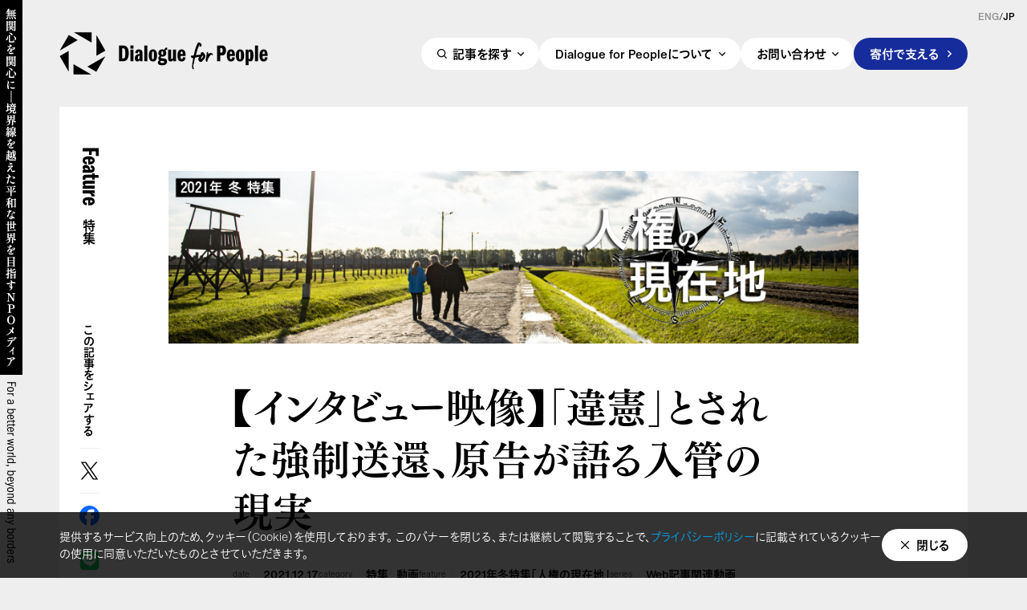

--- FILE ---
content_type: text/html; charset=UTF-8
request_url: https://d4p.world/14258/
body_size: 11720
content:
<!DOCTYPE HTML>
<html lang="ja">
<head>
<meta charset="UTF-8">

<meta name="description" content="「違憲」とされた強制送還、原告が語る入管の現実 （画像をクリックすると動画が再生されます。） インタビュー概要 スリランカ人のAさんは、母国で迫害の恐れがあることを理由に日本へと逃れてきました。しかし...">
<meta name="viewport" content="width=device-width">

<meta name="twitter:card" content="summary_large_image">
<meta name="twitter:site" content="@dialogue4ppl">
<meta property="og:site_name" content="Dialogue for People（ダイアローグフォーピープル／D4P）">
<meta property="og:title" content="【インタビュー映像】「違憲」とされた強制送還、原告が語る入管の現実　|　Dialogue for People（ダイアローグフォーピープル／D4P）">
<meta property="og:description" content="「違憲」とされた強制送還、原告が語る入管の現実 （画像をクリックすると動画が再生されます。） インタビュー概要 スリランカ人のAさんは、母国で迫害の恐れがあることを理由に日本へと逃れてきました。しかし...">
<meta property="og:image" content="https://d4p.world/wp/wp-content/uploads/2021/12/6948120efc6c10556899fc00d2e5a5e8.jpg">
<meta property="og:url" content="https://d4p.world/14258/">

<link rel="canonical" href="https://d4p.world/14258/">
<link rel="stylesheet" href="https://d4p.world/wp/wp-content/themes/d4p_new/css/common.css?20260115234212">
<link href="https://d4p.world/wp/wp-content/themes/d4p_new/css/blog.css?20260115234212" rel="stylesheet">


		<!-- All in One SEO 4.7.6 - aioseo.com -->
		<title>【インタビュー映像】「違憲」とされた強制送還、原告が語る入管の現実 - Dialogue for People（ダイアローグフォーピープル／D4P）</title>
	<meta name="description" content="特集 「違憲」とされた強制送還、原告が語る入管の現実 （画像をクリックすると動画が再生されます。） インタビュー概要" />
	<meta name="robots" content="max-image-preview:large" />
	<meta name="author" content="d4p"/>
	<link rel="canonical" href="https://d4p.world/14258/" />
	<meta name="generator" content="All in One SEO (AIOSEO) 4.7.6" />
		<meta property="og:locale" content="ja_JP" />
		<meta property="og:site_name" content="Dialogue for People（ダイアローグフォーピープル／D4P） - Dialogue for People - 無関心を関心に—境界線を越えた平和な世界を目指すNPOメディア" />
		<meta property="og:type" content="article" />
		<meta property="og:title" content="【インタビュー映像】「違憲」とされた強制送還、原告が語る入管の現実 - Dialogue for People（ダイアローグフォーピープル／D4P）" />
		<meta property="og:description" content="特集 「違憲」とされた強制送還、原告が語る入管の現実 （画像をクリックすると動画が再生されます。） インタビュー概要" />
		<meta property="og:url" content="https://d4p.world/14258/" />
		<meta property="article:published_time" content="2021-12-17T10:09:05+00:00" />
		<meta property="article:modified_time" content="2024-05-08T01:15:28+00:00" />
		<meta property="article:publisher" content="https://www.facebook.com/Dialogue4People" />
		<meta name="twitter:card" content="summary_large_image" />
		<meta name="twitter:site" content="@dialogue4ppl" />
		<meta name="twitter:title" content="【インタビュー映像】「違憲」とされた強制送還、原告が語る入管の現実 - Dialogue for People（ダイアローグフォーピープル／D4P）" />
		<meta name="twitter:description" content="特集 「違憲」とされた強制送還、原告が語る入管の現実 （画像をクリックすると動画が再生されます。） インタビュー概要" />
		<meta name="twitter:creator" content="@dialogue4ppl" />
		<script type="application/ld+json" class="aioseo-schema">
			{"@context":"https:\/\/schema.org","@graph":[{"@type":"BlogPosting","@id":"https:\/\/d4p.world\/14258\/#blogposting","name":"\u3010\u30a4\u30f3\u30bf\u30d3\u30e5\u30fc\u6620\u50cf\u3011\u300c\u9055\u61b2\u300d\u3068\u3055\u308c\u305f\u5f37\u5236\u9001\u9084\u3001\u539f\u544a\u304c\u8a9e\u308b\u5165\u7ba1\u306e\u73fe\u5b9f - Dialogue for People\uff08\u30c0\u30a4\u30a2\u30ed\u30fc\u30b0\u30d5\u30a9\u30fc\u30d4\u30fc\u30d7\u30eb\uff0fD4P\uff09","headline":"\u3010\u30a4\u30f3\u30bf\u30d3\u30e5\u30fc\u6620\u50cf\u3011\u300c\u9055\u61b2\u300d\u3068\u3055\u308c\u305f\u5f37\u5236\u9001\u9084\u3001\u539f\u544a\u304c\u8a9e\u308b\u5165\u7ba1\u306e\u73fe\u5b9f","author":{"@id":"https:\/\/d4p.world\/author\/d4p\/#author"},"publisher":{"@id":"https:\/\/d4p.world\/#organization"},"image":{"@type":"ImageObject","url":"https:\/\/d4p.world\/wp\/wp-content\/uploads\/2021\/12\/6948120efc6c10556899fc00d2e5a5e8.jpg","width":2000,"height":1125},"datePublished":"2021-12-17T19:09:05+09:00","dateModified":"2024-05-08T10:15:28+09:00","inLanguage":"ja","mainEntityOfPage":{"@id":"https:\/\/d4p.world\/14258\/#webpage"},"isPartOf":{"@id":"https:\/\/d4p.world\/14258\/#webpage"},"articleSection":"\u7279\u96c6, 2021\u5e74\u51ac\u7279\u96c6\u300c\u4eba\u6a29\u306e\u73fe\u5728\u5730\u300d, \u52d5\u753b, Web\u8a18\u4e8b\u95a2\u9023\u52d5\u753b, \u96e3\u6c11, \u53ce\u5bb9\u554f\u984c"},{"@type":"BreadcrumbList","@id":"https:\/\/d4p.world\/14258\/#breadcrumblist","itemListElement":[{"@type":"ListItem","@id":"https:\/\/d4p.world\/#listItem","position":1,"name":"\u5bb6"}]},{"@type":"Organization","@id":"https:\/\/d4p.world\/#organization","name":"\u8a8d\u5b9aNPO\u6cd5\u4ebaDialogue for People\uff08\u30c0\u30a4\u30a2\u30ed\u30fc\u30b0\u30d5\u30a9\u30fc\u30d4\u30fc\u30d7\u30eb\uff09","description":"Dialogue for People - \u7121\u95a2\u5fc3\u3092\u95a2\u5fc3\u306b\u2014\u5883\u754c\u7dda\u3092\u8d8a\u3048\u305f\u5e73\u548c\u306a\u4e16\u754c\u3092\u76ee\u6307\u3059NPO\u30e1\u30c7\u30a3\u30a2","url":"https:\/\/d4p.world\/","logo":{"@type":"ImageObject","url":"https:\/\/d4p.world\/wp\/wp-content\/uploads\/2022\/07\/d4p_logo_std_bkwhite.jpg","@id":"https:\/\/d4p.world\/14258\/#organizationLogo","width":750,"height":750},"image":{"@id":"https:\/\/d4p.world\/14258\/#organizationLogo"},"sameAs":["https:\/\/www.facebook.com\/Dialogue4People","https:\/\/twitter.com\/dialogue4ppl","https:\/\/www.instagram.com\/d4p.world\/","https:\/\/www.youtube.com\/channel\/UCXUI8IhTnPCJxPup8enSyqQ"]},{"@type":"Person","@id":"https:\/\/d4p.world\/author\/d4p\/#author","url":"https:\/\/d4p.world\/author\/d4p\/","name":"d4p"},{"@type":"WebPage","@id":"https:\/\/d4p.world\/14258\/#webpage","url":"https:\/\/d4p.world\/14258\/","name":"\u3010\u30a4\u30f3\u30bf\u30d3\u30e5\u30fc\u6620\u50cf\u3011\u300c\u9055\u61b2\u300d\u3068\u3055\u308c\u305f\u5f37\u5236\u9001\u9084\u3001\u539f\u544a\u304c\u8a9e\u308b\u5165\u7ba1\u306e\u73fe\u5b9f - Dialogue for People\uff08\u30c0\u30a4\u30a2\u30ed\u30fc\u30b0\u30d5\u30a9\u30fc\u30d4\u30fc\u30d7\u30eb\uff0fD4P\uff09","description":"\u7279\u96c6 \u300c\u9055\u61b2\u300d\u3068\u3055\u308c\u305f\u5f37\u5236\u9001\u9084\u3001\u539f\u544a\u304c\u8a9e\u308b\u5165\u7ba1\u306e\u73fe\u5b9f \uff08\u753b\u50cf\u3092\u30af\u30ea\u30c3\u30af\u3059\u308b\u3068\u52d5\u753b\u304c\u518d\u751f\u3055\u308c\u307e\u3059\u3002\uff09 \u30a4\u30f3\u30bf\u30d3\u30e5\u30fc\u6982\u8981","inLanguage":"ja","isPartOf":{"@id":"https:\/\/d4p.world\/#website"},"breadcrumb":{"@id":"https:\/\/d4p.world\/14258\/#breadcrumblist"},"author":{"@id":"https:\/\/d4p.world\/author\/d4p\/#author"},"creator":{"@id":"https:\/\/d4p.world\/author\/d4p\/#author"},"image":{"@type":"ImageObject","url":"https:\/\/d4p.world\/wp\/wp-content\/uploads\/2021\/12\/6948120efc6c10556899fc00d2e5a5e8.jpg","@id":"https:\/\/d4p.world\/14258\/#mainImage","width":2000,"height":1125},"primaryImageOfPage":{"@id":"https:\/\/d4p.world\/14258\/#mainImage"},"datePublished":"2021-12-17T19:09:05+09:00","dateModified":"2024-05-08T10:15:28+09:00"},{"@type":"WebSite","@id":"https:\/\/d4p.world\/#website","url":"https:\/\/d4p.world\/","name":"Dialogue for People\uff08\u30c0\u30a4\u30a2\u30ed\u30fc\u30b0\u30d5\u30a9\u30fc\u30d4\u30fc\u30d7\u30eb\uff0fD4P\uff09","description":"Dialogue for People - \u7121\u95a2\u5fc3\u3092\u95a2\u5fc3\u306b\u2014\u5883\u754c\u7dda\u3092\u8d8a\u3048\u305f\u5e73\u548c\u306a\u4e16\u754c\u3092\u76ee\u6307\u3059NPO\u30e1\u30c7\u30a3\u30a2","inLanguage":"ja","publisher":{"@id":"https:\/\/d4p.world\/#organization"}}]}
		</script>
		<!-- All in One SEO -->

<link rel="alternate" type="application/rss+xml" title="Dialogue for People（ダイアローグフォーピープル／D4P） &raquo; フィード" href="https://d4p.world/feed/" />
<script type="text/javascript" id="wpp-js" src="https://d4p.world/wp/wp-content/plugins/wordpress-popular-posts/assets/js/wpp.min.js?ver=7.2.0" data-sampling="1" data-sampling-rate="100" data-api-url="https://d4p.world/wp-json/wordpress-popular-posts" data-post-id="14258" data-token="26bfb026a6" data-lang="0" data-debug="0"></script>
            <style id="wpp-loading-animation-styles">@-webkit-keyframes bgslide{from{background-position-x:0}to{background-position-x:-200%}}@keyframes bgslide{from{background-position-x:0}to{background-position-x:-200%}}.wpp-widget-block-placeholder,.wpp-shortcode-placeholder{margin:0 auto;width:60px;height:3px;background:#dd3737;background:linear-gradient(90deg,#dd3737 0%,#571313 10%,#dd3737 100%);background-size:200% auto;border-radius:3px;-webkit-animation:bgslide 1s infinite linear;animation:bgslide 1s infinite linear}</style>
            <link rel="icon" href="https://d4p.world/wp/wp-content/uploads/2025/03/cropped-d4p_logo_std-1-1-32x32.png" sizes="32x32" />
<link rel="icon" href="https://d4p.world/wp/wp-content/uploads/2025/03/cropped-d4p_logo_std-1-1-192x192.png" sizes="192x192" />
<link rel="apple-touch-icon" href="https://d4p.world/wp/wp-content/uploads/2025/03/cropped-d4p_logo_std-1-1-180x180.png" />
<meta name="msapplication-TileImage" content="https://d4p.world/wp/wp-content/uploads/2025/03/cropped-d4p_logo_std-1-1-270x270.png" />

<!-- webfont -->
<script src="https://webfont.fontplus.jp/accessor/script/fontplus.js?oZktebqlPX4%3D&box=mckOKZ9Bd6M%3D&aa=1&ab=2"></script>

<!-- GoogleTagManager -->
<script>(function(w,d,s,l,i){w[l]=w[l]||[];w[l].push({'gtm.start':
new Date().getTime(),event:'gtm.js'});var f=d.getElementsByTagName(s)[0],
j=d.createElement(s),dl=l!='dataLayer'?'&l='+l:'';j.async=true;j.src=
'https://www.googletagmanager.com/gtm.js?id='+i+dl;f.parentNode.insertBefore(j,f);
})(window,document,'script','dataLayer','GTM-PP54KHP');</script>
<!-- /GoogleTagManager -->
</head>
<body>
<div id="fb-root"></div>
<script async defer crossorigin="anonymous" src="https://connect.facebook.net/ja_JP/sdk.js#xfbml=1&version=v19.0&appId=771603906289527" nonce="YOwPXCPw"></script>
<!-- Google Tag Manager (noscript) -->
<noscript><iframe src="https://www.googletagmanager.com/ns.html?id=GTM-PP54KHP"
height="0" width="0" style="display:none;visibility:hidden"></iframe></noscript>
<!-- End Google Tag Manager (noscript) -->

<header>

<nav>
<div class="inr">

<div class="layer"></div>

<div class="site_logo"><a href="/"><img src="https://d4p.world/wp/wp-content/themes/d4p_new/img/logo_d4p_wide.png" width="260" height="53" alt="Dialogue for People（ダイアローグフォーピープル／D4P）"></a></div>

<div class="glo_nav">
<a href="#" class="search">記事を探す</a>
<a href="/about/" class="about">Dialogue for Peopleについて</a>
<a href="#" class="contact">お問い合わせ</a>
<a href="/donate/" class="donate">寄付で支える</a>
<a href="#" class="ham"><span></span></a>
</div>

<div class="lang"><a href="/english/">ENG</a>/<a href="/" class="cu">JP</a></div>

<div class="detail">

<section class="s_search">
<div class="inr">

<h2 class="s_ttl">記事や動画を探す</h2>

<div class="search1">

<div class="all"><a href="/archives" class="btn">全ての記事を見る</a></div>

<div class="monthly">
<p>年月から探す</p>
<div class="select">
<select name="archive-dropdown" onChange='document.location.href=this.options[this.selectedIndex].value;'> 
<option value="">年月を選択</option> 
	<option value='https://d4p.world/date/2026/01/'> 2026年1月 &nbsp;(3)</option>
	<option value='https://d4p.world/date/2025/12/'> 2025年12月 &nbsp;(14)</option>
	<option value='https://d4p.world/date/2025/11/'> 2025年11月 &nbsp;(10)</option>
	<option value='https://d4p.world/date/2025/10/'> 2025年10月 &nbsp;(14)</option>
	<option value='https://d4p.world/date/2025/09/'> 2025年9月 &nbsp;(10)</option>
	<option value='https://d4p.world/date/2025/08/'> 2025年8月 &nbsp;(15)</option>
	<option value='https://d4p.world/date/2025/07/'> 2025年7月 &nbsp;(13)</option>
	<option value='https://d4p.world/date/2025/06/'> 2025年6月 &nbsp;(16)</option>
	<option value='https://d4p.world/date/2025/05/'> 2025年5月 &nbsp;(17)</option>
	<option value='https://d4p.world/date/2025/04/'> 2025年4月 &nbsp;(10)</option>
	<option value='https://d4p.world/date/2025/03/'> 2025年3月 &nbsp;(17)</option>
	<option value='https://d4p.world/date/2025/02/'> 2025年2月 &nbsp;(14)</option>
	<option value='https://d4p.world/date/2025/01/'> 2025年1月 &nbsp;(10)</option>
	<option value='https://d4p.world/date/2024/12/'> 2024年12月 &nbsp;(7)</option>
	<option value='https://d4p.world/date/2024/11/'> 2024年11月 &nbsp;(10)</option>
	<option value='https://d4p.world/date/2024/10/'> 2024年10月 &nbsp;(14)</option>
	<option value='https://d4p.world/date/2024/09/'> 2024年9月 &nbsp;(8)</option>
	<option value='https://d4p.world/date/2024/08/'> 2024年8月 &nbsp;(11)</option>
	<option value='https://d4p.world/date/2024/07/'> 2024年7月 &nbsp;(8)</option>
	<option value='https://d4p.world/date/2024/06/'> 2024年6月 &nbsp;(9)</option>
	<option value='https://d4p.world/date/2024/05/'> 2024年5月 &nbsp;(10)</option>
	<option value='https://d4p.world/date/2024/04/'> 2024年4月 &nbsp;(11)</option>
	<option value='https://d4p.world/date/2024/03/'> 2024年3月 &nbsp;(9)</option>
	<option value='https://d4p.world/date/2024/02/'> 2024年2月 &nbsp;(10)</option>
	<option value='https://d4p.world/date/2024/01/'> 2024年1月 &nbsp;(12)</option>
	<option value='https://d4p.world/date/2023/12/'> 2023年12月 &nbsp;(9)</option>
	<option value='https://d4p.world/date/2023/11/'> 2023年11月 &nbsp;(12)</option>
	<option value='https://d4p.world/date/2023/10/'> 2023年10月 &nbsp;(11)</option>
	<option value='https://d4p.world/date/2023/09/'> 2023年9月 &nbsp;(7)</option>
	<option value='https://d4p.world/date/2023/08/'> 2023年8月 &nbsp;(12)</option>
	<option value='https://d4p.world/date/2023/07/'> 2023年7月 &nbsp;(5)</option>
	<option value='https://d4p.world/date/2023/06/'> 2023年6月 &nbsp;(14)</option>
	<option value='https://d4p.world/date/2023/05/'> 2023年5月 &nbsp;(17)</option>
	<option value='https://d4p.world/date/2023/04/'> 2023年4月 &nbsp;(11)</option>
	<option value='https://d4p.world/date/2023/03/'> 2023年3月 &nbsp;(14)</option>
	<option value='https://d4p.world/date/2023/02/'> 2023年2月 &nbsp;(9)</option>
	<option value='https://d4p.world/date/2023/01/'> 2023年1月 &nbsp;(12)</option>
	<option value='https://d4p.world/date/2022/12/'> 2022年12月 &nbsp;(5)</option>
	<option value='https://d4p.world/date/2022/11/'> 2022年11月 &nbsp;(11)</option>
	<option value='https://d4p.world/date/2022/10/'> 2022年10月 &nbsp;(11)</option>
	<option value='https://d4p.world/date/2022/09/'> 2022年9月 &nbsp;(11)</option>
	<option value='https://d4p.world/date/2022/08/'> 2022年8月 &nbsp;(15)</option>
	<option value='https://d4p.world/date/2022/07/'> 2022年7月 &nbsp;(14)</option>
	<option value='https://d4p.world/date/2022/06/'> 2022年6月 &nbsp;(13)</option>
	<option value='https://d4p.world/date/2022/05/'> 2022年5月 &nbsp;(13)</option>
	<option value='https://d4p.world/date/2022/04/'> 2022年4月 &nbsp;(9)</option>
	<option value='https://d4p.world/date/2022/03/'> 2022年3月 &nbsp;(12)</option>
	<option value='https://d4p.world/date/2022/02/'> 2022年2月 &nbsp;(11)</option>
	<option value='https://d4p.world/date/2022/01/'> 2022年1月 &nbsp;(10)</option>
	<option value='https://d4p.world/date/2021/12/'> 2021年12月 &nbsp;(14)</option>
	<option value='https://d4p.world/date/2021/11/'> 2021年11月 &nbsp;(14)</option>
	<option value='https://d4p.world/date/2021/10/'> 2021年10月 &nbsp;(15)</option>
	<option value='https://d4p.world/date/2021/09/'> 2021年9月 &nbsp;(15)</option>
	<option value='https://d4p.world/date/2021/08/'> 2021年8月 &nbsp;(16)</option>
	<option value='https://d4p.world/date/2021/07/'> 2021年7月 &nbsp;(12)</option>
	<option value='https://d4p.world/date/2021/06/'> 2021年6月 &nbsp;(16)</option>
	<option value='https://d4p.world/date/2021/05/'> 2021年5月 &nbsp;(15)</option>
	<option value='https://d4p.world/date/2021/04/'> 2021年4月 &nbsp;(16)</option>
	<option value='https://d4p.world/date/2021/03/'> 2021年3月 &nbsp;(15)</option>
	<option value='https://d4p.world/date/2021/02/'> 2021年2月 &nbsp;(8)</option>
	<option value='https://d4p.world/date/2021/01/'> 2021年1月 &nbsp;(6)</option>
	<option value='https://d4p.world/date/2020/12/'> 2020年12月 &nbsp;(13)</option>
	<option value='https://d4p.world/date/2020/11/'> 2020年11月 &nbsp;(6)</option>
	<option value='https://d4p.world/date/2020/10/'> 2020年10月 &nbsp;(12)</option>
	<option value='https://d4p.world/date/2020/09/'> 2020年9月 &nbsp;(11)</option>
	<option value='https://d4p.world/date/2020/08/'> 2020年8月 &nbsp;(15)</option>
	<option value='https://d4p.world/date/2020/07/'> 2020年7月 &nbsp;(14)</option>
	<option value='https://d4p.world/date/2020/06/'> 2020年6月 &nbsp;(15)</option>
	<option value='https://d4p.world/date/2020/05/'> 2020年5月 &nbsp;(15)</option>
	<option value='https://d4p.world/date/2020/04/'> 2020年4月 &nbsp;(15)</option>
	<option value='https://d4p.world/date/2020/03/'> 2020年3月 &nbsp;(13)</option>
	<option value='https://d4p.world/date/2020/02/'> 2020年2月 &nbsp;(8)</option>
	<option value='https://d4p.world/date/2020/01/'> 2020年1月 &nbsp;(7)</option>
	<option value='https://d4p.world/date/2019/12/'> 2019年12月 &nbsp;(7)</option>
	<option value='https://d4p.world/date/2019/11/'> 2019年11月 &nbsp;(8)</option>
	<option value='https://d4p.world/date/2019/10/'> 2019年10月 &nbsp;(4)</option>
	<option value='https://d4p.world/date/2019/09/'> 2019年9月 &nbsp;(5)</option>
	<option value='https://d4p.world/date/2019/08/'> 2019年8月 &nbsp;(2)</option>
	<option value='https://d4p.world/date/2019/07/'> 2019年7月 &nbsp;(1)</option>
	<option value='https://d4p.world/date/2019/06/'> 2019年6月 &nbsp;(2)</option>
	<option value='https://d4p.world/date/2019/05/'> 2019年5月 &nbsp;(3)</option>
	<option value='https://d4p.world/date/2019/04/'> 2019年4月 &nbsp;(2)</option>
	<option value='https://d4p.world/date/2019/03/'> 2019年3月 &nbsp;(1)</option>
	<option value='https://d4p.world/date/2019/02/'> 2019年2月 &nbsp;(2)</option>
	<option value='https://d4p.world/date/2019/01/'> 2019年1月 &nbsp;(1)</option>
	<option value='https://d4p.world/date/2018/11/'> 2018年11月 &nbsp;(1)</option>
	<option value='https://d4p.world/date/2018/10/'> 2018年10月 &nbsp;(2)</option>
	<option value='https://d4p.world/date/2018/04/'> 2018年4月 &nbsp;(1)</option>
	<option value='https://d4p.world/date/2016/04/'> 2016年4月 &nbsp;(1)</option>
	<option value='https://d4p.world/date/2015/09/'> 2015年9月 &nbsp;(1)</option>
</select>
</div>
</div><!-- /.monthly -->

<div class="keywords">
<form role="search" action="https://d4p.world/" method="get">
<input type="search" name="s" placeholder="フリーワードで探す">
<input type="hidden" name="post_type" value="post">
<button type="submit">検索</button>
</form>
</div><!-- /.keywords -->

</div><!-- /.search1 -->

<div class="search2">

<div class="group category">
<h3 class="ttl">カテゴリ</h3>
<ul>
<li><a href="https://d4p.world/category/report/">取材レポート</a></li>
<li><a href="https://d4p.world/category/interview/">インタビュー</a></li>
<li><a href="https://d4p.world/category/essay/">エッセイ</a></li>
<li><a href="https://d4p.world/category/statement/">声明</a></li>
<li><a href="https://d4p.world/category/short_report/">取材短報</a></li>
<li><a href="https://d4p.world/category/series/">連載</a></li>
<li><a href="https://d4p.world/category/feature/">特集</a></li>
<li><a href="https://d4p.world/category/review/">レビュー</a></li>
<li><a href="https://d4p.world/category/event/">イベントレポート</a></li>
<li><a href="https://d4p.world/category/photostories/">フォトストーリーズ</a></li>
<li><a href="https://d4p.world/category/freemagazine/">フリーマガジン</a></li>
<li><a href="https://d4p.world/category/video/">動画</a></li>
</ul>
</div><!-- /.group -->

<div class="group writer">
<h3 class="ttl">所属ジャーナリスト</h3>
<ul>
<li><a href="https://d4p.world/writer/sato/"><img src="https://d4p.world/wp/wp-content/uploads/2024/05/sato.jpg" width="24" height="24" alt="">佐藤慧</a></li>
<li><a href="https://d4p.world/writer/yasuda/"><img src="https://d4p.world/wp/wp-content/uploads/2024/05/yasuda.jpg" width="24" height="24" alt="">安田菜津紀</a></li>
<li><a href="https://d4p.world/writer/d4p/"><img src="https://d4p.world/wp/wp-content/uploads/2024/05/d4p_logo_std-2.jpg" width="24" height="24" alt="">D4P取材班</a></li>
</ul>
</div><!-- /.group -->

<div class="group theme">
<h3 class="ttl">テーマ</h3>
<ul>
<li><a href="https://d4p.world/theme/humanrights/">#人権</a></li>
<li><a href="https://d4p.world/theme/discrimination/">#差別</a></li>
<li><a href="https://d4p.world/theme/refugee/">#難民</a></li>
<li><a href="https://d4p.world/theme/detention/">#収容問題</a></li>
<li><a href="https://d4p.world/theme/hatecrime/">#ヘイトクライム</a></li>
<li><a href="https://d4p.world/theme/children/">#子ども・教育</a></li>
<li><a href="https://d4p.world/theme/conflict/">#戦争・紛争</a></li>
<li><a href="https://d4p.world/theme/poverty/">#貧困・格差</a></li>
<li><a href="https://d4p.world/theme/disaster/">#災害・防災</a></li>
<li><a href="https://d4p.world/theme/carehealth/">#医療・ケア</a></li>
<li><a href="https://d4p.world/theme/peacebuilding/">#平和構築</a></li>
<li><a href="https://d4p.world/theme/politics_society/">#政治・社会</a></li>
<li><a href="https://d4p.world/theme/gender/">#女性・ジェンダー</a></li>
<li><a href="https://d4p.world/theme/nature/">#自然環境</a></li>
<li><a href="https://d4p.world/theme/culture/">#カルチャー</a></li>
<li><a href="https://d4p.world/theme/legal-reform/">#法律（改定）</a></li>
<li><a href="https://d4p.world/theme/media/">#メディア</a></li>
<li><a href="https://d4p.world/theme/nuclear/">#核／原子力</a></li>
<li><a href="https://d4p.world/theme/war_perpetration/">#加害の歴史</a></li>
<li><a href="https://d4p.world/theme/roots/">#ルーツ</a></li>
<li><a href="https://d4p.world/theme/tsutaeru/">#伝える仕事</a></li>
</ul>
</div><!-- /.group -->

<div class="group field">
<h3 class="ttl">場所</h3>
<ul>
<li><a href="https://d4p.world/field/tohoku/">#東北</a></li>
<li><a href="https://d4p.world/field/fukushima/">#福島</a></li>
<li><a href="https://d4p.world/field/okinawa/">#沖縄</a></li>
<li><a href="https://d4p.world/field/japan/">#日本</a></li>
<li><a href="https://d4p.world/field/korea/">#朝鮮半島</a></li>
<li><a href="https://d4p.world/field/iraq/">#イラク</a></li>
<li><a href="https://d4p.world/field/syria/">#シリア</a></li>
<li><a href="https://d4p.world/field/palestine/">#パレスチナ</a></li>
<li><a href="https://d4p.world/field/afghanistan/">#アフガニスタン</a></li>
<li><a href="https://d4p.world/field/middle-east/">#中東</a></li>
<li><a href="https://d4p.world/field/africa/">#アフリカ</a></li>
<li><a href="https://d4p.world/field/timor_leste/">#東ティモール</a></li>
<li><a href="https://d4p.world/field/philippines/">#フィリピン</a></li>
<li><a href="https://d4p.world/field/ukraine/">#ウクライナ</a></li>
<li><a href="https://d4p.world/field/germany/">#ドイツ</a></li>
<li><a href="https://d4p.world/field/usa/">#アメリカ</a></li>
<li><a href="https://d4p.world/field/columbia/">#コロンビア</a></li>
</ul>
</div><!-- /.group -->

</div><!-- /.search2 -->

</div>
</section>

<section class="s_about">
<div class="inr">

<div class="lang"><a href="/english/">ENG</a>/<a href="/" class="cu">JP</a></div>

<h2 class="s_ttl">Dialogue for People<span class="small">（D4P）</span>について</h2>

<div class="about">
<div class="logo"><picture>
<source media="(min-width:481px)" srcset="https://d4p.world/wp/wp-content/themes/d4p_new/img/logo_d4p.svg">
<source media="(max-width:480px)" srcset="https://d4p.world/wp/wp-content/themes/d4p_new/img/logo_d4p_wide.png">
<img src="https://d4p.world/wp/wp-content/themes/d4p_new/img/logo_d4p.svg" width="185" height="165" alt="">
</picture></div>
<p>Dialogue for People（ダイアローグフォーピープル）は、写真や文章、多様な表現を通じて、世界中の人々が対話に希望を見いだせる世界観を伝えていきます。国家・人種・宗教・性別など、あらゆる境界線を乗り越えた平和な世界を目指して。</p>
</div>

<div class="main">
<a href="/about/" class="top">Dialogue for PeopleについてTOP</a>
<ul class="link_list">
<li><a href="/about/#s_vision">ビジョン・ミッション</a></li>
<li><a href="/about/#s_activity">D4Pの活動・主な取材テーマ</a></li>
<li><a href="/about/#s_outline">団体概要</a></li>
<li><a href="/about/#s_journalist">所属ジャーナリスト</a></li>
<li><a href="/about/#s_collaborator">取材・発信のご協力者</a></li>
</ul>
<ul class="link_list">
<li><a href="/about/#s_code">行動指針</a></li>
<li><a href="/news/">D4Pからのお知らせ</a></li>
<li><a href="/youth/">次世代に向けて</a></li>
<li><a href="/store/">書籍と販売物</a></li>
<li><a href="/recruit/">スタッフ・インターン募集</a></li>
</ul>
</div><!-- /.main -->

<div class="ft">

<div class="sns_list">
<p>SNS</p>
<ul>
<li><a href="https://page.line.me/411vhrmc" target="_blank" class="li">LINE</a></li>
<li><a href="/mail-magazine/" class="mm">Mail Magazine</a></li>
<li><a href="https://x.com/dialogue4ppl" target="_blank" class="x">X(Twitter)</a></li>
<li><a href="https://www.instagram.com/d4p.world/" target="_blank" class="in">Instagram</a></li>
<li><a href="https://www.threads.net/@d4p.world" target="_blank" class="th">Threads</a></li>
<li><a href="https://www.facebook.com/Dialogue4People/" target="_blank" class="fb">Facebook</a></li>
<li><a href="https://www.youtube.com/channel/UCXUI8IhTnPCJxPup8enSyqQ" target="_blank" class="yt">Youtube</a></li>
</ul>
</div>

<div class="other">
<a href="/others/">特定商取引法に基づく表示</a>
<a href="/privacy/">プライバシーポリシー</a>
</div>

</div><!-- /.ft -->


</div>
</section>

<section class="s_contact">
<div class="inr">

<h2 class="s_ttl">お問い合わせ</h2>

<div class="for">
<h3 class="ttl"><a href="/donate/for-supporters/" class="top">ご支援者のみなさまへTOP</a></h3>
<!-- <h3 class="ttl">ご支援者のみなさまへ</h3> -->
<ul class="link_list">
<!-- <li><a href="/donate/for-supporters/">ご支援者のみなさまへTOP</a></li> -->
<li><a href="/donate/for-supporters/#s_1">ご登録・ご支援内容の変更・退会</a></li>
<li><a href="/donate/for-supporters/#s_2">寄付金控除等について</a></li>
<li><a href="/donate/for-supporters/#s_3">ご寄付の領収書について</a></li>
</ul>
</div><!-- /.for -->

<div class="for">
<h3 class="ttl">講演・取材・業務のご依頼の方へ</h3>
<ul class="link_list">
<li><a href="/contact_kouen/" target="_blank">講演依頼フォーム</a></li>
<li><a href="/contact_gyoumu/" target="_blank">業務依頼フォーム</a></li>
</ul>
</div><!-- /.for -->

<div class="for">
<h3 class="ttl">その他</h3>
<ul class="link_list">
<li><a href="/contact_other/" target="_blank">その他のお問い合わせフォーム</a></li>
<li><a href="/contact_other/?contents_list=%E2%91%A2%E8%B3%87%E6%96%99%E8%AB%8B%E6%B1%82%E3%81%AB%E3%81%A4%E3%81%84%E3%81%A6" target="_blank">資料請求</a></li>
<li><a href="/faq/">よくあるご質問</a></li>
</ul>
</div><!-- /.for -->

</div>
</section>

<div class="donate"><a href="/donate/" class="btn">寄付で支える</a></div>

</div>

</div><!-- /.inr -->
</nav>

<div class="site_copy"><img src="https://d4p.world/wp/wp-content/themes/d4p_new/img/site_copy.png?v5" width="28" height="703" alt="無関心を関心に—境界線を越えた平和な世界を目指すNPOメディア"></div>
</header>
<main>

<section class="s_article_s">

<h2 class="s_ttl rl"><span class="en">Feature</span><span class="ja">特集</span></h2>

<div class="inr">

<article>

<div class="cover"><a href="https://d4p.world/category/feature/feature-2021winter/"><img src="https://d4p.world/wp/wp-content/uploads/2024/05/2b80b29761f23c96a42fe3dcc609becf.jpg" width="860" height="215" alt=""></a></div>

<div class="hd">


<h1 class="ttl">【インタビュー映像】「違憲」とされた強制送還、原告が語る入管の現実</h1>

<div class="notes">
<div class="inr">
<p class="date"><span class="label">date</span>2021.12.17</p>
<p class="category"><span class="label">category</span><a href="https://d4p.world/category/feature/">特集</a><a href="https://d4p.world/category/video/">動画</a></p>

<p class="series"><span class="label">feature</span><a href="https://d4p.world/category/feature/feature-2021winter/">2021年冬特集「人権の現在地」</a></p>

<p class="series"><span class="label">series</span><a href="https://d4p.world/category/video/yt-webreport/">Web記事関連動画</a></p>

</div><!-- /.inr -->
<div class="inr">
<p class="tag"><span class="label">tag</span><a href="https://d4p.world/theme/refugee/">#難民</a><a href="https://d4p.world/theme/detention/">#収容問題</a></p>
</div>
</div><!-- /.notes -->

</div><!-- /.hd -->

<div class="content with_cover">
<p style="text-align: center;"><strong>「違憲」とされた強制送還、原告が語る入管の現実</strong><br />
（画像をクリックすると動画が再生されます。）</p>
<div class="youtube"><iframe width="560" height="315" src="https://www.youtube.com/embed/pkmyVrs6wOs?rel=0" title="YouTube video player" frameborder="0" allow="accelerometer; autoplay; clipboard-write; encrypted-media; gyroscope; picture-in-picture" allowfullscreen></iframe></div>
<p><strong>インタビュー概要</strong><br />
スリランカ人のAさんは、母国で迫害の恐れがあることを理由に日本へと逃れてきました。しかし、在留資格のないAさんは、入管の施設へと収容されてしまいます。その後、退去強制令書が出されましたが、仮放免が認められ、施設の外へと出てきました。けれども難民申請は不認定となったため異議を申立てていましたが、難民認定の棄却を告げられた翌日に、強制送還されてしまいました。不認定の取り消しを求めるAさんの「裁判を受ける権利」は、蔑ろにされてしまったのです。</p>
<p>Ａさんはその後、同様の立場のスリランカ人男性と共に国を提訴――2021年９月22日、「裁判を受ける権利」を踏みにじった入管の行為は「違憲」であるという判決が出されました。しかしAさんは、いまだ迫害を恐れながら祖国で暮らしています。入管の構造のいびつさ、裁判を受ける権利の侵害などについて、スリランカにてAさんのお話を伺いました。</p>
<p>本動画はDialogue for Peopleウェブサイト掲載記事の関連動画です。<br />
記事本文は下記をご覧ください。<br />
<div class="linkcard"><div class="lkc-internal-wrap"><a class="lkc-link no_icon" href="https://d4p.world/news/13434"><div class="lkc-card"><div class="lkc-content"><figure class="lkc-thumbnail"><img decoding="async" class="lkc-thumbnail-img" src="https://d4p.world/wp/wp-content/uploads/2021/10/003_PA142774.jpg" width="120px" height="150px" alt="" /></figure><div class="lkc-title">私が死んでからでは意味がない―「違憲」とされた強制送還、原告が今伝えたいこと - Dialogue for People（ダイアローグフォーピープル／D4P）</div><div class="lkc-date">&#x1f552;&#xfe0f;</div></div><div class="lkc-info"><div class="lkc-domain">d4p.world</div></div><div class="clear"></div></div></a></div></div></p>
<hr />
<blockquote>
<p style="text-align: left;"><span style="font-size: 11pt;">Dialogue for People 公式YouTubeチャンネルでは、世界情勢や社会問題をテーマにした番組を、様々なスピーカーをお招きしてお届けます。取材報告、本や映画の紹介、多彩なゲストを迎えてのトークなど、豊富なコンテンツを用意しております。ぜひご視聴ください。</span></p>
<div class="d4p-btn" style="text-align: center;"><a class="typesquare_option" href="https://www.youtube.com/channel/UCXUI8IhTnPCJxPup8enSyqQ" target="_blank" rel="noopener noreferrer"><span class=" typesquare_option">YouTube</span></a></div>
</blockquote>
</div>

</article>

</div>

<div id="share">
<p>この記事をシェアする</p>
<ul>
<li><a href="https://x.com/intent/tweet?url=https://d4p.world/14258/&text=【インタビュー映像】「違憲」とされた強制送還、原告が語る入管の現実 ｜ Dialogue for People（ダイアローグフォーピープル／D4P）" target="_blank" class="x">X</a></li>
<li><a href="http://www.facebook.com/share.php?u=https://d4p.world/14258/" target="_blank" class="fb">Facebook</a></li>
<li><a href="https://social-plugins.line.me/lineit/share?url=https://d4p.world/14258/" target="_blank" class="li">LINE</a></li>
</ul>
</div><!-- /#share -->

</section>

<section class="s_related">

<h2 class="s_ttl">この特集記事を読む</h2>

<div class="article_list">
<article>
<div class="img"><a href="https://d4p.world/18003/"><img src="https://d4p.world/wp/wp-content/uploads/2022/08/7a7c2e258f5f2a294acbfa26bee3193e.png" alt="" loading="lazy"></a></div>
<div class="txt">

<a href="https://d4p.world/18003/" class="ttl">2022年上半期 取材ダイジェスト[海外編]戦争が砕いた日常<span class="sub">―人々が今、願うことは（ウクライナ・イラク・シリア他）</span></a>

<div class="notes min">
<p class="date">2022.8.5</p>
<p class="writer"><a href="https://d4p.world/writer/sato/">佐藤慧</a><a href="https://d4p.world/writer/yasuda/">安田菜津紀</a></p>
<p class="category"><a href="https://d4p.world/category/feature/">特集</a><a href="https://d4p.world/category/video/">動画</a></p>
<p class="tag"><a href="https://d4p.world/theme/conflict/">#戦争・紛争</a><a href="https://d4p.world/field/iraq/">#イラク</a><a href="https://d4p.world/field/syria/">#シリア</a><a href="https://d4p.world/field/ukraine/">#ウクライナ</a></p>
</div><!-- /.notes -->

</div><!-- /.txt -->
</article><article>
<div class="img"><a href="https://d4p.world/14412/"><img src="https://d4p.world/wp/wp-content/uploads/2022/01/e8c95a93c2c11665186f944a25490759.jpg" alt="" loading="lazy"></a></div>
<div class="txt">

<a href="https://d4p.world/14412/" class="ttl">じっくり読みたい、「人権」について改めて考える書籍５選</a>

<div class="notes min">
<p class="date">2022.1.11</p>
<p class="writer"><a href="https://d4p.world/writer/sato/">佐藤慧</a><a href="https://d4p.world/writer/yasuda/">安田菜津紀</a></p>
<p class="category"><a href="https://d4p.world/category/feature/">特集</a><a href="https://d4p.world/category/review/">レビュー</a></p>
<p class="tag"><a href="https://d4p.world/theme/humanrights/">#人権</a></p>
</div><!-- /.notes -->

</div><!-- /.txt -->
</article><article>
<div class="img"><a href="https://d4p.world/14374/"><img src="https://d4p.world/wp/wp-content/uploads/2021/12/4c85c234076325c638e2c305400f29d6-1450x816.jpg" alt="" loading="lazy"></a></div>
<div class="txt">

<a href="https://d4p.world/14374/" class="ttl">ある日突然「容疑者」にされて　<span class="sub">―実名報道とその被害について考える</span></a>

<div class="notes min">
<p class="date">2021.12.27</p>
<p class="writer"><a href="https://d4p.world/writer/yasuda/">安田菜津紀</a></p>
<p class="category"><a href="https://d4p.world/category/report/">取材レポート</a><a href="https://d4p.world/category/feature/">特集</a></p>
<p class="tag"><a href="https://d4p.world/theme/humanrights/">#人権</a><a href="https://d4p.world/theme/media/">#メディア</a></p>
</div><!-- /.notes -->

</div><!-- /.txt -->
</article>
</div>

<a href="https://d4p.world/category/feature/feature-2021winter/" class="btn_m">特集記事一覧へ</a>

</section>

<section class="s_search">
<div class="inr">

<h2 class="s_ttl">ほかの記事や動画を探す</h2>

<div class="search1">

<div class="all"><a href="/archives" class="btn">全ての記事を見る</a></div>

<div class="monthly">
<p>年月から探す</p>
<div class="select">
<select name="archive-dropdown" onChange='document.location.href=this.options[this.selectedIndex].value;'> 
<option value="">年月を選択</option> 
	<option value='https://d4p.world/date/2026/01/'> 2026年1月 &nbsp;(3)</option>
	<option value='https://d4p.world/date/2025/12/'> 2025年12月 &nbsp;(14)</option>
	<option value='https://d4p.world/date/2025/11/'> 2025年11月 &nbsp;(10)</option>
	<option value='https://d4p.world/date/2025/10/'> 2025年10月 &nbsp;(14)</option>
	<option value='https://d4p.world/date/2025/09/'> 2025年9月 &nbsp;(10)</option>
	<option value='https://d4p.world/date/2025/08/'> 2025年8月 &nbsp;(15)</option>
	<option value='https://d4p.world/date/2025/07/'> 2025年7月 &nbsp;(13)</option>
	<option value='https://d4p.world/date/2025/06/'> 2025年6月 &nbsp;(16)</option>
	<option value='https://d4p.world/date/2025/05/'> 2025年5月 &nbsp;(17)</option>
	<option value='https://d4p.world/date/2025/04/'> 2025年4月 &nbsp;(10)</option>
	<option value='https://d4p.world/date/2025/03/'> 2025年3月 &nbsp;(17)</option>
	<option value='https://d4p.world/date/2025/02/'> 2025年2月 &nbsp;(14)</option>
	<option value='https://d4p.world/date/2025/01/'> 2025年1月 &nbsp;(10)</option>
	<option value='https://d4p.world/date/2024/12/'> 2024年12月 &nbsp;(7)</option>
	<option value='https://d4p.world/date/2024/11/'> 2024年11月 &nbsp;(10)</option>
	<option value='https://d4p.world/date/2024/10/'> 2024年10月 &nbsp;(14)</option>
	<option value='https://d4p.world/date/2024/09/'> 2024年9月 &nbsp;(8)</option>
	<option value='https://d4p.world/date/2024/08/'> 2024年8月 &nbsp;(11)</option>
	<option value='https://d4p.world/date/2024/07/'> 2024年7月 &nbsp;(8)</option>
	<option value='https://d4p.world/date/2024/06/'> 2024年6月 &nbsp;(9)</option>
	<option value='https://d4p.world/date/2024/05/'> 2024年5月 &nbsp;(10)</option>
	<option value='https://d4p.world/date/2024/04/'> 2024年4月 &nbsp;(11)</option>
	<option value='https://d4p.world/date/2024/03/'> 2024年3月 &nbsp;(9)</option>
	<option value='https://d4p.world/date/2024/02/'> 2024年2月 &nbsp;(10)</option>
	<option value='https://d4p.world/date/2024/01/'> 2024年1月 &nbsp;(12)</option>
	<option value='https://d4p.world/date/2023/12/'> 2023年12月 &nbsp;(9)</option>
	<option value='https://d4p.world/date/2023/11/'> 2023年11月 &nbsp;(12)</option>
	<option value='https://d4p.world/date/2023/10/'> 2023年10月 &nbsp;(11)</option>
	<option value='https://d4p.world/date/2023/09/'> 2023年9月 &nbsp;(7)</option>
	<option value='https://d4p.world/date/2023/08/'> 2023年8月 &nbsp;(12)</option>
	<option value='https://d4p.world/date/2023/07/'> 2023年7月 &nbsp;(5)</option>
	<option value='https://d4p.world/date/2023/06/'> 2023年6月 &nbsp;(14)</option>
	<option value='https://d4p.world/date/2023/05/'> 2023年5月 &nbsp;(17)</option>
	<option value='https://d4p.world/date/2023/04/'> 2023年4月 &nbsp;(11)</option>
	<option value='https://d4p.world/date/2023/03/'> 2023年3月 &nbsp;(14)</option>
	<option value='https://d4p.world/date/2023/02/'> 2023年2月 &nbsp;(9)</option>
	<option value='https://d4p.world/date/2023/01/'> 2023年1月 &nbsp;(12)</option>
	<option value='https://d4p.world/date/2022/12/'> 2022年12月 &nbsp;(5)</option>
	<option value='https://d4p.world/date/2022/11/'> 2022年11月 &nbsp;(11)</option>
	<option value='https://d4p.world/date/2022/10/'> 2022年10月 &nbsp;(11)</option>
	<option value='https://d4p.world/date/2022/09/'> 2022年9月 &nbsp;(11)</option>
	<option value='https://d4p.world/date/2022/08/'> 2022年8月 &nbsp;(15)</option>
	<option value='https://d4p.world/date/2022/07/'> 2022年7月 &nbsp;(14)</option>
	<option value='https://d4p.world/date/2022/06/'> 2022年6月 &nbsp;(13)</option>
	<option value='https://d4p.world/date/2022/05/'> 2022年5月 &nbsp;(13)</option>
	<option value='https://d4p.world/date/2022/04/'> 2022年4月 &nbsp;(9)</option>
	<option value='https://d4p.world/date/2022/03/'> 2022年3月 &nbsp;(12)</option>
	<option value='https://d4p.world/date/2022/02/'> 2022年2月 &nbsp;(11)</option>
	<option value='https://d4p.world/date/2022/01/'> 2022年1月 &nbsp;(10)</option>
	<option value='https://d4p.world/date/2021/12/'> 2021年12月 &nbsp;(14)</option>
	<option value='https://d4p.world/date/2021/11/'> 2021年11月 &nbsp;(14)</option>
	<option value='https://d4p.world/date/2021/10/'> 2021年10月 &nbsp;(15)</option>
	<option value='https://d4p.world/date/2021/09/'> 2021年9月 &nbsp;(15)</option>
	<option value='https://d4p.world/date/2021/08/'> 2021年8月 &nbsp;(16)</option>
	<option value='https://d4p.world/date/2021/07/'> 2021年7月 &nbsp;(12)</option>
	<option value='https://d4p.world/date/2021/06/'> 2021年6月 &nbsp;(16)</option>
	<option value='https://d4p.world/date/2021/05/'> 2021年5月 &nbsp;(15)</option>
	<option value='https://d4p.world/date/2021/04/'> 2021年4月 &nbsp;(16)</option>
	<option value='https://d4p.world/date/2021/03/'> 2021年3月 &nbsp;(15)</option>
	<option value='https://d4p.world/date/2021/02/'> 2021年2月 &nbsp;(8)</option>
	<option value='https://d4p.world/date/2021/01/'> 2021年1月 &nbsp;(6)</option>
	<option value='https://d4p.world/date/2020/12/'> 2020年12月 &nbsp;(13)</option>
	<option value='https://d4p.world/date/2020/11/'> 2020年11月 &nbsp;(6)</option>
	<option value='https://d4p.world/date/2020/10/'> 2020年10月 &nbsp;(12)</option>
	<option value='https://d4p.world/date/2020/09/'> 2020年9月 &nbsp;(11)</option>
	<option value='https://d4p.world/date/2020/08/'> 2020年8月 &nbsp;(15)</option>
	<option value='https://d4p.world/date/2020/07/'> 2020年7月 &nbsp;(14)</option>
	<option value='https://d4p.world/date/2020/06/'> 2020年6月 &nbsp;(15)</option>
	<option value='https://d4p.world/date/2020/05/'> 2020年5月 &nbsp;(15)</option>
	<option value='https://d4p.world/date/2020/04/'> 2020年4月 &nbsp;(15)</option>
	<option value='https://d4p.world/date/2020/03/'> 2020年3月 &nbsp;(13)</option>
	<option value='https://d4p.world/date/2020/02/'> 2020年2月 &nbsp;(8)</option>
	<option value='https://d4p.world/date/2020/01/'> 2020年1月 &nbsp;(7)</option>
	<option value='https://d4p.world/date/2019/12/'> 2019年12月 &nbsp;(7)</option>
	<option value='https://d4p.world/date/2019/11/'> 2019年11月 &nbsp;(8)</option>
	<option value='https://d4p.world/date/2019/10/'> 2019年10月 &nbsp;(4)</option>
	<option value='https://d4p.world/date/2019/09/'> 2019年9月 &nbsp;(5)</option>
	<option value='https://d4p.world/date/2019/08/'> 2019年8月 &nbsp;(2)</option>
	<option value='https://d4p.world/date/2019/07/'> 2019年7月 &nbsp;(1)</option>
	<option value='https://d4p.world/date/2019/06/'> 2019年6月 &nbsp;(2)</option>
	<option value='https://d4p.world/date/2019/05/'> 2019年5月 &nbsp;(3)</option>
	<option value='https://d4p.world/date/2019/04/'> 2019年4月 &nbsp;(2)</option>
	<option value='https://d4p.world/date/2019/03/'> 2019年3月 &nbsp;(1)</option>
	<option value='https://d4p.world/date/2019/02/'> 2019年2月 &nbsp;(2)</option>
	<option value='https://d4p.world/date/2019/01/'> 2019年1月 &nbsp;(1)</option>
	<option value='https://d4p.world/date/2018/11/'> 2018年11月 &nbsp;(1)</option>
	<option value='https://d4p.world/date/2018/10/'> 2018年10月 &nbsp;(2)</option>
	<option value='https://d4p.world/date/2018/04/'> 2018年4月 &nbsp;(1)</option>
	<option value='https://d4p.world/date/2016/04/'> 2016年4月 &nbsp;(1)</option>
	<option value='https://d4p.world/date/2015/09/'> 2015年9月 &nbsp;(1)</option>
</select>
</div>
</div><!-- /.monthly -->

<div class="keywords">
<form role="search" action="https://d4p.world/" method="get">
<input type="search" name="s" placeholder="フリーワードで探す">
<input type="hidden" name="post_type" value="post">
<button type="submit">検索</button>
</form>
</div><!-- /.keywords -->

</div><!-- /.search1 -->

<div class="search2">

<div class="group category">
<h3 class="ttl">カテゴリ</h3>
<ul>
<li><a href="https://d4p.world/category/report/">取材レポート</a></li>
<li><a href="https://d4p.world/category/interview/">インタビュー</a></li>
<li><a href="https://d4p.world/category/essay/">エッセイ</a></li>
<li><a href="https://d4p.world/category/statement/">声明</a></li>
<li><a href="https://d4p.world/category/short_report/">取材短報</a></li>
<li><a href="https://d4p.world/category/series/">連載</a></li>
<li><a href="https://d4p.world/category/feature/">特集</a></li>
<li><a href="https://d4p.world/category/review/">レビュー</a></li>
<li><a href="https://d4p.world/category/event/">イベントレポート</a></li>
<li><a href="https://d4p.world/category/photostories/">フォトストーリーズ</a></li>
<li><a href="https://d4p.world/category/freemagazine/">フリーマガジン</a></li>
<li><a href="https://d4p.world/category/video/">動画</a></li>
</ul>
</div><!-- /.group -->

<div class="group writer">
<h3 class="ttl">所属ジャーナリスト</h3>
<ul>
<li><a href="https://d4p.world/writer/sato/"><img src="https://d4p.world/wp/wp-content/uploads/2024/05/sato.jpg" width="24" height="24" alt="">佐藤慧</a></li>
<li><a href="https://d4p.world/writer/yasuda/"><img src="https://d4p.world/wp/wp-content/uploads/2024/05/yasuda.jpg" width="24" height="24" alt="">安田菜津紀</a></li>
<li><a href="https://d4p.world/writer/d4p/"><img src="https://d4p.world/wp/wp-content/uploads/2024/05/d4p_logo_std-2.jpg" width="24" height="24" alt="">D4P取材班</a></li>
</ul>
</div><!-- /.group -->

<div class="group theme">
<h3 class="ttl">テーマ</h3>
<ul>
<li><a href="https://d4p.world/theme/humanrights/">#人権</a></li>
<li><a href="https://d4p.world/theme/discrimination/">#差別</a></li>
<li><a href="https://d4p.world/theme/refugee/">#難民</a></li>
<li><a href="https://d4p.world/theme/detention/">#収容問題</a></li>
<li><a href="https://d4p.world/theme/hatecrime/">#ヘイトクライム</a></li>
<li><a href="https://d4p.world/theme/children/">#子ども・教育</a></li>
<li><a href="https://d4p.world/theme/conflict/">#戦争・紛争</a></li>
<li><a href="https://d4p.world/theme/poverty/">#貧困・格差</a></li>
<li><a href="https://d4p.world/theme/disaster/">#災害・防災</a></li>
<li><a href="https://d4p.world/theme/carehealth/">#医療・ケア</a></li>
<li><a href="https://d4p.world/theme/peacebuilding/">#平和構築</a></li>
<li><a href="https://d4p.world/theme/politics_society/">#政治・社会</a></li>
<li><a href="https://d4p.world/theme/gender/">#女性・ジェンダー</a></li>
<li><a href="https://d4p.world/theme/nature/">#自然環境</a></li>
<li><a href="https://d4p.world/theme/culture/">#カルチャー</a></li>
<li><a href="https://d4p.world/theme/legal-reform/">#法律（改定）</a></li>
<li><a href="https://d4p.world/theme/media/">#メディア</a></li>
<li><a href="https://d4p.world/theme/nuclear/">#核／原子力</a></li>
<li><a href="https://d4p.world/theme/war_perpetration/">#加害の歴史</a></li>
<li><a href="https://d4p.world/theme/roots/">#ルーツ</a></li>
<li><a href="https://d4p.world/theme/tsutaeru/">#伝える仕事</a></li>
</ul>
</div><!-- /.group -->

<div class="group field">
<h3 class="ttl">場所</h3>
<ul>
<li><a href="https://d4p.world/field/tohoku/">#東北</a></li>
<li><a href="https://d4p.world/field/fukushima/">#福島</a></li>
<li><a href="https://d4p.world/field/okinawa/">#沖縄</a></li>
<li><a href="https://d4p.world/field/japan/">#日本</a></li>
<li><a href="https://d4p.world/field/korea/">#朝鮮半島</a></li>
<li><a href="https://d4p.world/field/iraq/">#イラク</a></li>
<li><a href="https://d4p.world/field/syria/">#シリア</a></li>
<li><a href="https://d4p.world/field/palestine/">#パレスチナ</a></li>
<li><a href="https://d4p.world/field/afghanistan/">#アフガニスタン</a></li>
<li><a href="https://d4p.world/field/middle-east/">#中東</a></li>
<li><a href="https://d4p.world/field/africa/">#アフリカ</a></li>
<li><a href="https://d4p.world/field/timor_leste/">#東ティモール</a></li>
<li><a href="https://d4p.world/field/philippines/">#フィリピン</a></li>
<li><a href="https://d4p.world/field/ukraine/">#ウクライナ</a></li>
<li><a href="https://d4p.world/field/germany/">#ドイツ</a></li>
<li><a href="https://d4p.world/field/usa/">#アメリカ</a></li>
<li><a href="https://d4p.world/field/columbia/">#コロンビア</a></li>
</ul>
</div><!-- /.group -->

</div><!-- /.search2 -->

</div>
</section>

</main>

<div class="breadcrumbs"><a href="/">TOP</a><span>【インタビュー映像】「違憲」とされた強制送還、原告が語る入管の現実</span></div>

<footer>

<div class="sns_list">
<p>SNS</p>
<ul>
<li><a href="https://page.line.me/411vhrmc" target="_blank" class="li">LINE</a></li>
<li><a href="/mail-magazine/" class="mm">Mail Magazine</a></li>
<li><a href="https://x.com/dialogue4ppl" target="_blank" class="x">X(Twitter)</a></li>
<li><a href="https://www.instagram.com/d4p.world/" target="_blank" class="in">Instagram</a></li>
<li><a href="https://www.threads.net/@d4p.world" target="_blank" class="th">Threads</a></li>
<li><a href="https://www.facebook.com/Dialogue4People/" target="_blank" class="fb">Facebook</a></li>
<li><a href="https://www.youtube.com/channel/UCXUI8IhTnPCJxPup8enSyqQ" target="_blank" class="yt">Youtube</a></li>
</ul>
</div>

<p class="copyright">Copyright &copy; Dialogue for People All Right Reserved.</p>

<aside class="popup_cookie off">
<div class="inr">
<p>提供するサービス向上のため、クッキー（Cookie）を使用しております。
このバナーを閉じる、または継続して閲覧することで、<a href="/privacy/">プライバシーポリシー</a>に記載されているクッキーの使用に同意いただいたものとさせていただきます。</p>
<a href="#" class="close">閉じる</a>
</div>
</aside>

</footer>

<link rel='stylesheet' id='pz-linkcard-css-css' href='//d4p.world/wp/wp-content/uploads/pz-linkcard/style/style.min.css?ver=2.5.6.5.2' type='text/css' media='all' />
<link rel='stylesheet' id='mc4wp-form-basic-css' href='https://d4p.world/wp/wp-content/plugins/mailchimp-for-wp/assets/css/form-basic.css?ver=4.10.1' type='text/css' media='all' />
<script type="text/javascript" src="https://d4p.world/wp/wp-includes/js/jquery/jquery.min.js?ver=3.7.1" id="jquery-core-js"></script>
<script type="text/javascript" src="https://d4p.world/wp/wp-includes/js/jquery/jquery-migrate.min.js?ver=3.4.1" id="jquery-migrate-js"></script>
<script type="text/javascript" src="https://d4p.world/wp/wp-content/plugins/table-of-contents-plus/front.min.js?ver=2411.1" id="toc-front-js"></script>
<script src="https://d4p.world/wp/wp-content/themes/d4p_new/js/jquery.cookie.min.js"></script>
<script src="https://d4p.world/wp/wp-content/themes/d4p_new/js/common.js?20260115234212"></script>

</body>
</html>

--- FILE ---
content_type: text/css
request_url: https://d4p.world/wp/wp-content/themes/d4p_new/css/blog.css?20260115234212
body_size: 15211
content:
@charset "UTF-8";
.p_cover {
  width: 985px;
  aspect-ratio: 1970 / 492;
  overflow: hidden;
  margin: 0 auto;
}
.p_cover img {
  width: 100%;
  height: 100%;
  object-fit: cover;
}
.p_cover + .desc {
  background: #fff;
  width: 985px;
  margin: 0 auto;
  text-align: left;
  box-sizing: border-box;
  padding: 30px 142px 35px;
  font-family: 'FOT-筑紫明朝 Pr6 B', serif;
  font-size: 1.6rem;
  line-height: 2;
}

@media screen and (max-width: 480px) {
  .p_cover {
    width: 92%;
  }
  .p_cover + .desc {
    width: 92%;
    padding: 15px 5.3% 17px;
    font-size: 1.2rem;
  }
}
.p_ttl {
  width: 87.3%;
  max-width: 860px;
  margin: -.15em auto;
  padding-top: 55px;
  font-family: 'FOT-筑紫明朝 Pr6 B', serif;
  font-size: 2.5rem;
  line-height: 1.3;
}
.p_ttl .large {
  font-size: 4rem;
}

.p_ttl2 {
  padding-top: 55px;
  font-size: 4rem;
  font-family: 'FOT-筑紫明朝 Pr6 B', serif;
}
.p_ttl2 .en {
  font-family: 'FranklinGothicLTPro-DmCm', sans-serif;
}

.p_ttl2 + .desc {
  margin: 30px auto 0;
  width: 720px;
  font-family: 'FOT-筑紫明朝 Pr6 B', serif;
  font-size: 1.6rem;
  line-height: 2;
}

@media screen and (max-width: 480px) {
  .p_ttl {
    padding: 0 5%;
    font-size: 1.6rem;
    display: -webkit-box;
    display: -webkit-flex;
    display: -ms-flexbox;
    display: flex;
    -webkit-flex-wrap: wrap;
        -ms-flex-wrap: wrap;
            flex-wrap: wrap;
    -webkit-box-pack: center;
    -webkit-justify-content: center;
        -ms-flex-pack: center;
            justify-content: center;
    -webkit-box-align: baseline;
    -webkit-align-items: baseline;
        -ms-flex-align: baseline;
            align-items: baseline;
    gap: 5px 0;
  }
  .p_ttl .large {
    font-size: 3rem;
    line-height: 1.2;
  }

  .p_ttl2 {
    padding-top: 0;
    font-size: 3rem;
  }

  .p_ttl2 + .desc {
    margin: 5px auto 0;
    width: 92%;
    font-size: 1.2rem;
    text-align: left;
  }
}
.p_lead {
  margin-top: 100px;
}

.s_series {
  position: relative;
}
.s_series::before {
  content: '';
  position: absolute;
  left: 0;
  top: 0;
  bottom: 0;
  width: 95px;
  background: #fff;
}
.s_series .s_ttl {
  top: 50px;
  left: 40px;
}
.s_series .s_ttl.fix {
  top: 120px;
}
.s_series .s_ttl.end {
  top: auto;
  bottom: calc( 100vh - 120px );
  -webkit-transform: translateY(100%);
          transform: translateY(100%);
}
.s_series .series_list {
  width: 960px;
  margin: 45px auto 0;
  text-align: left;
  display: -webkit-box;
  display: -webkit-flex;
  display: -ms-flexbox;
  display: flex;
  -webkit-flex-wrap: wrap;
      -ms-flex-wrap: wrap;
          flex-wrap: wrap;
  -webkit-box-pack: justify;
  -webkit-justify-content: space-between;
      -ms-flex-pack: justify;
          justify-content: space-between;
  gap: 50px;
}
.s_series .series_list li {
  width: calc( 50% - 25px );
  overflow: hidden;
  aspect-ratio: 16 / 9;
}
.s_series .series_list a {
  color: #000;
  display: block;
  height: 100%;
}
.s_series .series_list img {
  width: 100%;
  height: 100%;
  object-fit: cover;
}
.s_series .series_list span {
  display: block;
  margin-top: 10px;
}

@media screen and (max-width: 480px) {
  .s_series::before {
    display: none;
  }
  .s_series .s_ttl {
    display: none;
  }
  .s_series .series_list {
    width: 92%;
    margin: 15px auto 0;
    gap: 20px;
  }
  .s_series .series_list li {
    width: 100%;
  }
}
.s_desc {
  background: #fff;
  padding: 35px 0;
  width: 85%;
  max-width: 985px;
  margin: 60px auto 0;
}
.s_desc .inr {
  width: 87.3%;
  max-width: 860px;
  margin: 0 auto;
  display: -webkit-box;
  display: -webkit-flex;
  display: -ms-flexbox;
  display: flex;
  -webkit-box-align: center;
  -webkit-align-items: center;
      -ms-flex-align: center;
          align-items: center;
}
.s_desc .s_ttl {
  font-family: 'FOT-筑紫明朝 Pr6 B', serif;
  font-size: 2.3rem;
  line-height: 1.3;
  width: 300px;
  box-sizing: border-box;
  padding-right: 1em;
  text-align: center;
}
.s_desc .desc {
  -webkit-box-flex: 1;
  -webkit-flex: 1;
      -ms-flex: 1;
          flex: 1;
  font-family: 'FOT-筑紫明朝 Pr6 M', serif;
  font-size: 1.4rem;
  line-height: 2;
  text-align: left;
}

@media screen and (max-width: 480px) {
  .s_desc {
    padding: 20px 0;
    width: 92%;
    margin: 20px auto 0;
  }
  .s_desc .inr {
    width: 84%;
    display: block;
  }
  .s_desc .s_ttl {
    font-size: 1.8rem;
    line-height: 1.4;
    width: auto;
    text-align: center;
    padding-right: 0;
  }
  .s_desc .desc {
    margin-top: .5em;
    font-size: 1.2rem;
  }
}
.s_profile {
  background: #fff;
  padding: 35px 0;
  width: 85%;
  max-width: 985px;
  margin: 60px auto 0;
}
.s_profile .inr {
  width: 87.3%;
  max-width: 860px;
  margin: 0 auto;
  display: -webkit-box;
  display: -webkit-flex;
  display: -ms-flexbox;
  display: flex;
  -webkit-box-align: center;
  -webkit-align-items: center;
      -ms-flex-align: center;
          align-items: center;
  text-align: left;
}
.s_profile .img {
  width: 110px;
  box-sizing: border-box;
  aspect-ratio: 1 / 1;
  border-radius: 50%;
  overflow: hidden;
  margin-right: 20px;
}
.s_profile .img img {
  width: 100%;
  height: 100%;
  object-fit: cover;
}
.s_profile .name span {
  display: block;
}
.s_profile .name .note {
  font-family: 'HelveticaNowText-Medium', 'FP-ヒラギノUD角ゴ StdN W6', sans-serif;
  font-size: 1.2rem;
  margin-bottom: 8px;
}
.s_profile .name .ja {
  font-family: 'FOT-筑紫明朝 Pr6 B', serif;
  font-size: 2.3rem;
}
.s_profile .name .en {
  margin-top: 12px;
  color: #757575;
  font-family: 'HelveticaNowText-Regular', sans-serif;
  font-size: 1rem;
}
.s_profile .profile {
  margin-left: 55px;
  -webkit-box-flex: 1;
  -webkit-flex: 1;
      -ms-flex: 1;
          flex: 1;
  font-size: 1.4rem;
  line-height: 1.75;
}

@media screen and (max-width: 480px) {
  .s_profile {
    padding: 20px 0;
    width: 92%;
    margin: 20px auto 0;
  }
  .s_profile .inr {
    width: 84%;
    display: -webkit-box;
    display: -webkit-flex;
    display: -ms-flexbox;
    display: flex;
    -webkit-flex-wrap: wrap;
        -ms-flex-wrap: wrap;
            flex-wrap: wrap;
  }
  .s_profile .img {
    width: 80px;
    margin-right: 20px;
  }
  .s_profile .name .note {
    font-size: 1.1rem;
    margin-bottom: 6px;
  }
  .s_profile .name .ja {
    font-size: 2rem;
  }
  .s_profile .name .en {
    margin-top: 8px;
  }
  .s_profile .profile {
    -webkit-box-flex: 0;
    -webkit-flex: none;
        -ms-flex: none;
            flex: none;
    width: 100%;
    margin-top: 15px;
    margin-left: 0;
    font-size: 1.2rem;
  }
}
.s_narrowing {
  background: #fff;
  padding: 40px 0;
  width: 85%;
  max-width: 985px;
  margin: 60px auto 0;
}
.s_narrowing .inr {
  width: 87.3%;
  max-width: 860px;
  margin: 0 auto;
  display: -webkit-box;
  display: -webkit-flex;
  display: -ms-flexbox;
  display: flex;
  -webkit-box-align: center;
  -webkit-align-items: center;
      -ms-flex-align: center;
          align-items: center;
  text-align: left;
}
.s_narrowing .s_ttl {
  width: 100px;
  font-family: 'HelveticaNowText-Medium', 'FP-ヒラギノUD角ゴ StdN W6', sans-serif;
  font-size: 1.4rem;
}
.s_narrowing .narrowing {
  -webkit-box-flex: 1;
  -webkit-flex: 1;
      -ms-flex: 1;
          flex: 1;
}
.s_narrowing .group {
  display: -webkit-box;
  display: -webkit-flex;
  display: -ms-flexbox;
  display: flex;
  -webkit-box-align: center;
  -webkit-align-items: center;
      -ms-flex-align: center;
          align-items: center;
  width: 100%;
}
.s_narrowing .group + .group {
  margin-top: 20px;
  border-top: 1px solid #eee;
  padding-top: 20px;
}
.s_narrowing .ttl {
  width: 160px;
  box-sizing: border-box;
  text-align: center;
  font-family: 'HelveticaNowText-Medium', 'FP-ヒラギノUD角ゴ StdN W6', sans-serif;
  font-size: 1.4rem;
}
.s_narrowing ul {
  -webkit-box-flex: 1;
  -webkit-flex: 1;
      -ms-flex: 1;
          flex: 1;
  display: -webkit-box;
  display: -webkit-flex;
  display: -ms-flexbox;
  display: flex;
  -webkit-flex-wrap: wrap;
      -ms-flex-wrap: wrap;
          flex-wrap: wrap;
  gap: 1em;
  font-size: 1.4rem;
}
.s_narrowing .writer a {
  display: block;
  border: 1px solid #dcdcdc;
  color: #000;
  border-radius: 5px;
  font-family: 'HelveticaNowText-Medium', 'FP-ヒラギノUD角ゴ StdN W6', sans-serif;
  font-size: 1.5rem;
  line-height: 2.27;
  padding: 0 .8em;
}
.s_narrowing .writer img {
  display: inline-block;
  vertical-align: top;
  margin-top: calc( 1.135em - 12px );
  margin-right: 6px;
  border-radius: 50%;
}
.s_narrowing .series a {
  display: block;
  border: 1px solid #dcdcdc;
  color: #000;
  border-radius: 5px;
  font-family: 'HelveticaNowText-Medium', 'FP-ヒラギノUD角ゴ StdN W6', sans-serif;
  font-size: 1.2rem;
  line-height: 2.27;
  padding: 0 .8em;
}

.s_profile + .s_narrowing,
.s_desc + .s_narrowing {
  margin: 1px auto 0;
}

@media screen and (max-width: 480px) {
  .s_narrowing {
    padding: 20px 0;
    width: 92%;
    margin: 20px auto 0;
  }
  .s_narrowing .inr {
    width: 91.3%;
    display: block;
  }
  .s_narrowing .s_ttl {
    width: auto;
    text-align: center;
    font-size: 1.2rem;
  }
  .s_narrowing .group {
    margin-top: 15px;
    border-top: 1px solid #eee;
    padding-top: 15px;
  }
  .s_narrowing .group + .group {
    margin-top: 15px;
    padding-top: 15px;
  }
  .s_narrowing.youtube .group {
    border-top: none;
    padding-top: 0;
  }
  .s_narrowing .ttl {
    width: 50px;
    text-align: left;
    font-size: 10px;
    line-height: 1.2rem;
    padding-right: 10px;
  }
  .s_narrowing ul {
    -webkit-box-flex: 1;
    -webkit-flex: 1;
        -ms-flex: 1;
            flex: 1;
    gap: .8em 1em;
    font-size: 1.2rem;
  }
  .s_narrowing .writer ul {
    gap: 5px;
  }
  .s_narrowing .writer a {
    font-size: 1.1rem;
    line-height: 2.45;
  }
  .s_narrowing .writer img {
    margin-top: calc( 1.23em - 9px );
    margin-right: 4px;
    width: 18px;
    height: auto;
  }
  .s_narrowing .series ul {
    gap: 5px;
  }
  .s_narrowing .series a {
    font-size: 1.1rem;
    line-height: 2.45;
  }
}
.counter {
  margin-top: 20px;
}
.counter .num {
  font-size: 2.8rem;
}

@media screen and (max-width: 480px) {
  .counter {
    margin-top: 15px;
    font-size: 1.2rem;
  }
  .counter .num {
    font-size: 2rem;
  }
}
.tab {
  margin: 60px auto 0;
  display: -webkit-box;
  display: -webkit-flex;
  display: -ms-flexbox;
  display: flex;
  -webkit-box-pack: center;
  -webkit-justify-content: center;
      -ms-flex-pack: center;
          justify-content: center;
  gap: 20px;
}
.tab > * {
  display: block;
  width: 250px;
  height: 50px;
  border-radius: 5px;
  line-height: 50px;
  font-family: 'HelveticaNowText-Medium', 'FP-ヒラギノUD角ゴ StdN W6', sans-serif;
  font-size: 1.8rem;
  position: relative;
}
.tab > * span {
  font-family: 'HelveticaNowText-Regular', sans-serif;
  font-size: 1.2rem;
  margin-left: .5em;
}
.tab p {
  background: #000;
  color: #fff;
}
.tab p::before {
  content: '';
  display: block;
  position: absolute;
  left: calc( 50% - 8px );
  bottom: -12px;
  background: #000;
  height: 14px;
  width: 16px;
  -webkit-clip-path: polygon(0 0, 100% 0, 50% 100%);
          clip-path: polygon(0 0, 100% 0, 50% 100%);
}
.tab a {
  background: #dcdcdc;
  color: #939393;
}
.tab a:hover {
  color: #000;
  background: #f8f8f8;
}

*:not(.p_ttl) + .tab {
  margin: 50px auto 0;
}

@media screen and (max-width: 480px) {
  .tab {
    margin: 20px auto 0;
    gap: 10px;
  }
  .tab > * {
    width: 100px;
    height: 40px;
    box-sizing: border-box;
    padding: 7px 0 0;
    line-height: 1.2;
    font-size: 1.2rem;
  }
  .tab > * span {
    display: block;
    font-size: 10px;
    margin: 0;
  }
  .tab p::before {
    bottom: -10px;
  }
  .tab a:hover {
    color: #939393;
    background: #dcdcdc;
  }

  *:not(.p_ttl) + .tab {
    margin: 25px auto 0;
  }
}
.coming {
  margin-top: 60px;
  font-size: 1.6rem;
}

@media screen and (max-width: 480px) {
  .coming {
    margin-top: 30px;
    font-size: 1.4rem;
  }
}
.s_article .video_list,
.s_article .article_list,
.s_related .video_list,
.s_related .article_list {
  width: 860px;
  gap: 20px;
}
.s_article .video_list article,
.s_article .article_list article,
.s_related .video_list article,
.s_related .article_list article {
  width: 100%;
  display: -webkit-box;
  display: -webkit-flex;
  display: -ms-flexbox;
  display: flex;
  -webkit-box-align: stretch;
  -webkit-align-items: stretch;
      -ms-flex-align: stretch;
          align-items: stretch;
}
.s_article .video_list .txt,
.s_article .article_list .txt,
.s_related .video_list .txt,
.s_related .article_list .txt {
  -webkit-box-flex: 1;
  -webkit-flex: 1;
      -ms-flex: 1;
          flex: 1;
  padding: 20px;
}
.s_article .video_list .notes,
.s_article .article_list .notes,
.s_related .video_list .notes,
.s_related .article_list .notes {
  display: -webkit-box;
  display: -webkit-flex;
  display: -ms-flexbox;
  display: flex;
  -webkit-flex-wrap: wrap;
      -ms-flex-wrap: wrap;
          flex-wrap: wrap;
  -webkit-box-align: start;
  -webkit-align-items: flex-start;
      -ms-flex-align: start;
          align-items: flex-start;
  gap: 2px 0;
}
.s_article .video_list .notes .label,
.s_article .article_list .notes .label,
.s_related .video_list .notes .label,
.s_related .article_list .notes .label {
  margin: -2px 0;
  display: block;
}
.s_article .video_list .notes .label img,
.s_article .article_list .notes .label img,
.s_related .video_list .notes .label img,
.s_related .article_list .notes .label img {
  height: 20px;
  width: auto;
}
.s_article .video_list .notes .rd_num,
.s_article .article_list .notes .rd_num,
.s_related .video_list .notes .rd_num,
.s_related .article_list .notes .rd_num {
  margin: -2px 0;
  display: block;
  color: #fff;
  background: #000;
  height: 20px;
  padding: 0 5px;
  font-family: 'HelveticaNowText-Medium', 'FP-ヒラギノUD角ゴ StdN W6', sans-serif;
  font-size: 14px;
  line-height: 20px;
  overflow: hidden;
}
.s_article .video_list .notes .rd_num:not(:first-child),
.s_article .article_list .notes .rd_num:not(:first-child),
.s_related .video_list .notes .rd_num:not(:first-child),
.s_related .article_list .notes .rd_num:not(:first-child) {
  margin-left: 5px;
}
.s_article .video_list .notes .date,
.s_article .article_list .notes .date,
.s_related .video_list .notes .date,
.s_related .article_list .notes .date {
  margin-right: 15px;
  color: #939393;
  font-family: 'HelveticaNowText-Medium', 'FP-ヒラギノUD角ゴ StdN W6', sans-serif;
  font-size: 1.1rem;
  line-height: 16px;
}
.s_article .video_list .notes .date:not(:first-child),
.s_article .article_list .notes .date:not(:first-child),
.s_related .video_list .notes .date:not(:first-child),
.s_related .article_list .notes .date:not(:first-child) {
  margin-left: 15px;
}
.s_article .video_list .notes .writer,
.s_article .article_list .notes .writer,
.s_related .video_list .notes .writer,
.s_related .article_list .notes .writer {
  margin-right: 4px;
}
.s_article .video_list .notes .writer,
.s_article .video_list .notes .category,
.s_article .article_list .notes .writer,
.s_article .article_list .notes .category,
.s_related .video_list .notes .writer,
.s_related .video_list .notes .category,
.s_related .article_list .notes .writer,
.s_related .article_list .notes .category {
  display: -webkit-box;
  display: -webkit-flex;
  display: -ms-flexbox;
  display: flex;
  gap: 4px;
}
.s_article .video_list .notes .writer a,
.s_article .video_list .notes .category a,
.s_article .article_list .notes .writer a,
.s_article .article_list .notes .category a,
.s_related .video_list .notes .writer a,
.s_related .video_list .notes .category a,
.s_related .article_list .notes .writer a,
.s_related .article_list .notes .category a {
  display: block;
  color: #000;
  background: #fff;
  border: 1px solid #dcdcdc;
  border-radius: 2px;
  padding: 0 .4em;
  height: 14px;
  font-family: 'HelveticaNowText-Medium', 'FP-ヒラギノUD角ゴ StdN W6', sans-serif;
  font-size: 1rem;
  line-height: 15px;
  overflow: hidden;
}
.s_article .video_list .notes .writer a:hover,
.s_article .video_list .notes .category a:hover,
.s_article .article_list .notes .writer a:hover,
.s_article .article_list .notes .category a:hover,
.s_related .video_list .notes .writer a:hover,
.s_related .video_list .notes .category a:hover,
.s_related .article_list .notes .writer a:hover,
.s_related .article_list .notes .category a:hover {
  background: #f8f8f8;
  text-decoration: none;
}
.s_article .video_list .notes .tag,
.s_article .article_list .notes .tag,
.s_related .video_list .notes .tag,
.s_related .article_list .notes .tag {
  display: -webkit-box;
  display: -webkit-flex;
  display: -ms-flexbox;
  display: flex;
  -webkit-flex-wrap: wrap;
      -ms-flex-wrap: wrap;
          flex-wrap: wrap;
  gap: 0 10px;
  font-size: 1rem;
  line-height: 16px;
}
.s_article .video_list .notes .tag a,
.s_article .article_list .notes .tag a,
.s_related .video_list .notes .tag a,
.s_related .article_list .notes .tag a {
  display: block;
}
.s_article .video_list .notes .tag a:hover,
.s_article .article_list .notes .tag a:hover,
.s_related .video_list .notes .tag a:hover,
.s_related .article_list .notes .tag a:hover {
  text-decoration: underline;
}
.s_article .video_list .notes .date,
.s_article .article_list .notes .date,
.s_related .video_list .notes .date,
.s_related .article_list .notes .date {
  margin-right: 15px;
}
.s_article .video_list .notes .category,
.s_article .article_list .notes .category,
.s_related .video_list .notes .category,
.s_related .article_list .notes .category {
  margin-right: 10px;
}
.s_article .article_list .img,
.s_related .article_list .img {
  width: 230px;
}
.s_article .article_list .ttl,
.s_related .article_list .ttl {
  font-size: 2.5rem;
}
.s_article .article_list .ttl .sub,
.s_related .article_list .ttl .sub {
  margin-top: .4em;
  font-size: 1.8rem;
}
.s_article .video_list .img,
.s_related .video_list .img {
  width: 300px;
}

@media screen and (max-width: 480px) {
  .s_article .video_list,
  .s_article .article_list {
    width: 92%;
    gap: 20px;
  }
  .s_article .video_list article,
  .s_article .article_list article {
    -webkit-flex-wrap: wrap;
        -ms-flex-wrap: wrap;
            flex-wrap: wrap;
    -webkit-box-align: start;
    -webkit-align-items: flex-start;
        -ms-flex-align: start;
            align-items: flex-start;
  }
  .s_article .video_list .img,
  .s_article .article_list .img {
    width: 100%;
    border-bottom: 1px solid #eee;
  }
  .s_article .video_list .txt,
  .s_article .article_list .txt {
    padding: 4vw 5.33vw 5.33vw;
  }
  .s_article .video_list .ttl,
  .s_article .article_list .ttl {
    margin-top: -.15em;
  }
  .s_article .video_list .notes,
  .s_article .article_list .notes {
    margin-top: 8px;
  }
  .s_article .video_list .notes .label,
  .s_article .article_list .notes .label {
    margin: 0;
  }
  .s_article .video_list .notes .label img,
  .s_article .article_list .notes .label img {
    height: 16px;
  }
  .s_article .video_list .notes .rd_num,
  .s_article .article_list .notes .rd_num {
    margin: 0;
    height: 16px;
    padding: 0 4px;
    font-size: 11px;
    line-height: 16px;
  }
  .s_article .video_list .notes .rd_num:not(:first-child),
  .s_article .article_list .notes .rd_num:not(:first-child) {
    margin-left: 5px;
  }
  .s_article .video_list .notes .date,
  .s_article .article_list .notes .date {
    margin-right: 5px;
    font-size: 1rem;
  }
  .s_article .video_list .notes .date:not(:first-child),
  .s_article .article_list .notes .date:not(:first-child) {
    margin-left: 5px;
  }
  .s_article .video_list .notes .writer a:hover,
  .s_article .video_list .notes .category a:hover,
  .s_article .article_list .notes .writer a:hover,
  .s_article .article_list .notes .category a:hover {
    background: #fff;
  }
  .s_article .video_list .notes .tag,
  .s_article .article_list .notes .tag {
    gap: 0 6px;
  }
  .s_article .video_list .notes .tag a:hover,
  .s_article .article_list .notes .tag a:hover {
    text-decoration: none;
  }
  .s_article .video_list .notes .date,
  .s_article .article_list .notes .date {
    margin-right: 5px;
  }
  .s_article .video_list .notes .category,
  .s_article .article_list .notes .category {
    margin-right: 5px;
  }
  .s_article .video_list .notes .tag,
  .s_article .article_list .notes .tag {
    margin-bottom: -6px;
  }
  .s_article .article_list .ttl {
    font-size: 1.6rem;
  }
  .s_article .article_list .ttl .sub {
    font-size: 1.2rem;
  }

  .s_related .video_list,
  .s_related .article_list {
    width: 92%;
    gap: 10px;
  }
  .s_related .video_list article,
  .s_related .article_list article {
    -webkit-box-align: start;
    -webkit-align-items: flex-start;
        -ms-flex-align: start;
            align-items: flex-start;
    box-sizing: border-box;
    padding: 10px;
  }
  .s_related .video_list .img,
  .s_related .article_list .img {
    box-sizing: border-box;
    border: 1px solid #eee;
  }
  .s_related .video_list .txt,
  .s_related .article_list .txt {
    padding: 0 0 0 10px;
  }
  .s_related .video_list .ttl,
  .s_related .article_list .ttl {
    margin-top: -.15em;
    font-size: 1.2rem;
  }
  .s_related .video_list .ttl .sub,
  .s_related .article_list .ttl .sub {
    font-size: 1rem;
  }
  .s_related .video_list .notes,
  .s_related .article_list .notes {
    margin-top: 4px;
  }
  .s_related .video_list .notes .label,
  .s_related .article_list .notes .label {
    margin: 0;
  }
  .s_related .video_list .notes .label img,
  .s_related .article_list .notes .label img {
    height: 16px;
  }
  .s_related .video_list .notes .rd_num,
  .s_related .article_list .notes .rd_num {
    margin: 0;
    height: 16px;
    padding: 0 4px;
    font-size: 11px;
    line-height: 16px;
  }
  .s_related .video_list .notes .rd_num:not(:first-child),
  .s_related .article_list .notes .rd_num:not(:first-child) {
    margin-left: 5px;
  }
  .s_related .video_list .notes .date,
  .s_related .article_list .notes .date {
    margin-right: 5px;
    font-size: 1rem;
  }
  .s_related .video_list .notes .date:not(:first-child),
  .s_related .article_list .notes .date:not(:first-child) {
    margin-left: 5px;
  }
  .s_related .video_list .notes .writer a:hover,
  .s_related .video_list .notes .category a:hover,
  .s_related .article_list .notes .writer a:hover,
  .s_related .article_list .notes .category a:hover {
    background: #fff;
  }
  .s_related .video_list .notes .tag,
  .s_related .article_list .notes .tag {
    gap: 0 6px;
  }
  .s_related .video_list .notes .tag a:hover,
  .s_related .article_list .notes .tag a:hover {
    text-decoration: none;
  }
  .s_related .video_list .notes .date,
  .s_related .article_list .notes .date {
    margin-right: 5px;
  }
  .s_related .video_list .notes .category,
  .s_related .article_list .notes .category {
    margin-right: 5px;
  }
  .s_related .video_list .notes .tag,
  .s_related .article_list .notes .tag {
    margin-bottom: -6px;
  }
  .s_related .article_list .img {
    width: 110px;
  }
  .s_related .video_list .img {
    width: 120px;
  }
}
.s_article {
  margin: 60px auto 0;
  position: relative;
  min-height: 230px;
}
.s_article::before {
  content: '';
  position: absolute;
  left: 0;
  top: 0;
  bottom: 0;
  width: 95px;
  background: #fff;
}
.s_article .s_ttl {
  top: 50px;
  left: 40px;
}
.s_article .s_ttl.fix {
  top: 120px;
}
.s_article .s_ttl.end {
  top: auto;
  bottom: calc( 100vh - 120px );
  -webkit-transform: translateY(100%);
          transform: translateY(100%);
}

.s_narrowing + .s_article {
  margin: 50px auto 0;
}

@media screen and (max-width: 480px) {
  .s_article {
    margin: 20px auto 0;
    min-height: inherit;
  }
  .s_article::before,
  .s_article .s_ttl {
    display: none;
  }

  .s_narrowing + .s_article {
    margin: 25px auto 0;
  }

  .tab + .s_article {
    margin: 25px auto 0;
  }
}
.s_article_s {
  width: 88.5%;
  max-width: 1400px;
  margin: 0 auto;
  background: #fff;
  padding: 80px 0 105px;
  position: relative;
}
.s_article_s .s_ttl.rl {
  top: 50px;
  left: 20px;
}
.s_article_s > .inr {
  width: 700px;
  margin: 0 auto;
  text-align: left;
  min-height: 520px;
}
.s_article_s article > .cover {
  margin: 0 -80px 45px;
}
.s_article_s article > .cover a {
  display: block;
  width: 100%;
  aspect-ratio: 1970 / 492;
  overflow: hidden;
}
.s_article_s article > .cover a img {
  width: 100%;
  height: 100%;
  object-fit: cover;
}
.s_article_s article > .hd > .label,
.s_article_s article > .hd > .num {
  display: inline-block;
  vertical-align: top;
  margin-bottom: 25px;
}
.s_article_s article > .hd > .label {
  margin-right: 2px;
}
.s_article_s article > .hd > .label img {
  height: 25px;
  width: auto;
}
.s_article_s article > .hd > .num {
  overflow: hidden;
  background: #000;
  color: #fff;
  font-family: 'HelveticaNowText-Medium', 'FP-ヒラギノUD角ゴ StdN W6', sans-serif;
  padding: 0 5px;
  font-size: 16px;
  height: 25px;
  line-height: 25px;
}
.s_article_s article > .hd .ttl {
  font-family: 'FOT-筑紫明朝 Pr6 B', serif;
  font-size: 5rem;
  line-height: 1.3;
}
.s_article_s article > .hd .ttl .sub {
  margin-top: .2em;
  display: block;
  font-size: 2.5rem;
}
.s_article_s article > .hd .notes {
  font-family: 'HelveticaNowText-Medium', 'FP-ヒラギノUD角ゴ StdN W6', sans-serif;
  font-size: 1.2rem;
  line-height: 1.6rem;
  font-size: 1.4rem;
  margin-top: 40px;
}
.s_article_s article > .hd .notes .label {
  display: inline-block;
  vertical-align: top;
  margin-right: 8px;
  font-family: 'HelveticaNowText-Light', 'FP-ヒラギノUD角ゴ StdN W3', sans-serif;
  font-size: 10px;
}
.s_article_s article > .hd .notes .label::after {
  content: '';
  width: 1px;
  height: 10px;
  background: #eee;
  display: inline-block;
  vertical-align: top;
  margin-left: 8px;
  margin-top: calc( .8rem - 5px );
}
.s_article_s article > .hd .notes .writer,
.s_article_s article > .hd .notes .category,
.s_article_s article > .hd .notes .series,
.s_article_s article > .hd .notes .tag {
  margin-right: -10px;
}
.s_article_s article > .hd .notes .writer a,
.s_article_s article > .hd .notes .category a,
.s_article_s article > .hd .notes .series a,
.s_article_s article > .hd .notes .tag a {
  display: inline-block;
  vertical-align: top;
  margin-right: 10px;
  color: #000;
}
.s_article_s article > .hd .notes .writer a:hover,
.s_article_s article > .hd .notes .category a:hover,
.s_article_s article > .hd .notes .series a:hover,
.s_article_s article > .hd .notes .tag a:hover {
  text-decoration: underline;
}
.s_article_s article > .hd .notes .writer {
  margin-right: -20px;
}
.s_article_s article > .hd .notes .writer a {
  margin-right: 20px;
}
.s_article_s article > .hd .notes .writer a img {
  vertical-align: top;
  margin: calc( .8rem - 12px ) 6px calc( .8rem - 12px ) 0;
  border-radius: 50%;
}
.s_article_s article > .hd .notes .tag a {
  font-family: 'HelveticaNowText-Light', 'FP-ヒラギノUD角ゴ StdN W3', sans-serif;
  font-size: 10px;
  color: #00a0e9;
}
.s_article_s article > .hd .notes .inr {
  display: -webkit-box;
  display: -webkit-flex;
  display: -ms-flexbox;
  display: flex;
  -webkit-flex-wrap: wrap;
      -ms-flex-wrap: wrap;
          flex-wrap: wrap;
  gap: 10px 25px;
}
.s_article_s article > .hd .notes .inr + .inr {
  margin-top: 10px;
}
.s_article_s article > .hd .notes .tag a {
  font-size: 1.2rem;
}
.s_article_s article .content {
  margin-top: 50px;
  font-size: 1.8rem;
  line-height: 2;
  *zoom: 1;
  /*
   * リニューアル前のスタイル
   * -------------------------------------------------- */
  /* ブログカード シンプルデザイン*/
}
.s_article_s article .content:before, .s_article_s article .content:after {
  content: '';
  display: table;
}
.s_article_s article .content:after {
  clear: both;
}
.s_article_s article .content h1,
.s_article_s article .content h2,
.s_article_s article .content h3,
.s_article_s article .content h4,
.s_article_s article .content h5,
.s_article_s article .content h6 {
  margin: -.15em 0;
  line-height: 1.3;
}
.s_article_s article .content h1, .s_article_s article .content h2 {
  font-family: 'FOT-筑紫明朝 Pr6 B', serif;
  font-size: 3.5rem;
}
.s_article_s article .content h1 *, .s_article_s article .content h2 * {
  font-family: 'FOT-筑紫明朝 Pr6 B', serif;
}
.s_article_s article .content h1 strong, .s_article_s article .content h2 strong {
  font-family: 'FOT-筑紫明朝 Pr6 B', serif;
}
.s_article_s article .content h1:not(:first-child), .s_article_s article .content h2:not(:first-child) {
  margin: calc( 100px - .15em ) 0 -0.15em;
}
.s_article_s article .content hr + h1:not(:first-child),
.s_article_s article .content hr + h2:not(:first-child) {
  margin: calc( 50px - .15em ) 0 -0.15em;
}
.s_article_s article .content h3 {
  font-family: 'HelveticaNowText-Medium', 'FP-ヒラギノUD角ゴ StdN W6', sans-serif;
  font-size: 2rem;
}
.s_article_s article .content h3:not(:first-child) {
  margin: calc( 50px - .15em ) 0 -0.15em;
}
.s_article_s article .content h4, .s_article_s article .content h5, .s_article_s article .content h6 {
  font-family: 'HelveticaNowText-Medium', 'FP-ヒラギノUD角ゴ StdN W6', sans-serif;
}
.s_article_s article .content h4:not(:first-child), .s_article_s article .content h5:not(:first-child), .s_article_s article .content h6:not(:first-child) {
  margin: calc( 50px - .15em ) 0 -0.15em;
}
.s_article_s article .content h4 {
  font-size: 1.8rem;
}
.s_article_s article .content h5, .s_article_s article .content h6 {
  font-size: 1.6rem;
}
.s_article_s article .content h5 + ul:not(:first-child),
.s_article_s article .content h5 + ol:not(:first-child), .s_article_s article .content h6 + ul:not(:first-child),
.s_article_s article .content h6 + ol:not(:first-child) {
  margin: .5em 0 -.5em;
}
.s_article_s article .content ol, .s_article_s article .content ul, .s_article_s article .content p {
  color: #252525;
}
.s_article_s article .content ol strong, .s_article_s article .content ul strong, .s_article_s article .content p strong {
  color: #000;
}
.s_article_s article .content ol + .d4p-btn, .s_article_s article .content ul + .d4p-btn, .s_article_s article .content p + .d4p-btn {
  margin-top: 1em;
}
.s_article_s article .content ol + .d4p-btn + .d4p-btn, .s_article_s article .content ul + .d4p-btn + .d4p-btn, .s_article_s article .content p + .d4p-btn + .d4p-btn {
  margin-top: .5em;
}
.s_article_s article .content ol:first-child,
.s_article_s article .content ul:first-child,
.s_article_s article .content p:first-child {
  margin: -.5em 0;
}
.s_article_s article .content ol:not(:first-child),
.s_article_s article .content ul:not(:first-child),
.s_article_s article .content p:not(:first-child) {
  margin: calc( 50px - .5em ) 0 -0.5em;
}
.s_article_s article .content ol {
  counter-reset: li;
}
.s_article_s article .content ol li {
  position: relative;
  padding-left: 1.5em;
}
.s_article_s article .content ol li::before {
  position: absolute;
  top: 0;
  left: 0;
  counter-increment: li;
  content: counter(li) ".";
}
.s_article_s article .content ul:not(.toc_list):not(.sns_link) li {
  position: relative;
  padding-left: 1em;
}
.s_article_s article .content ul:not(.toc_list):not(.sns_link) li::before {
  content: '・';
  display: block;
  position: absolute;
  left: 0;
  top: 0;
}
.s_article_s article .content > div:not(:first-child),
.s_article_s article .content img:not(:first-child),
.s_article_s article .content table:not(:first-child),
.s_article_s article .content details:not(:first-child),
.s_article_s article .content section:not(:first-child),
.s_article_s article .content blockquote:not(:first-child),
.s_article_s article .content figure:not(:first-child),
.s_article_s article .content hr:not(:first-child) {
  margin-top: 50px;
}
.s_article_s article .content iframe,
.s_article_s article .content div {
  max-width: 100% !important;
}
.s_article_s article .content table {
  width: 100%;
  border-top: 1px solid #eee;
  border-left: 1px solid #eee;
}
.s_article_s article .content table th,
.s_article_s article .content table td {
  border-right: 1px solid #eee;
  border-bottom: 1px solid #eee;
  line-height: 1.75;
  vertical-align: middle;
  padding: 12px 20px;
}
.s_article_s article .content table th {
  background: #f8f8f8;
  max-width: 200px;
  font-family: 'HelveticaNowText-Medium', 'FP-ヒラギノUD角ゴ StdN W6', sans-serif;
  font-size: 1.4rem;
}
.s_article_s article .content table td {
  font-size: 1.6rem;
}
.s_article_s article .content blockquote {
  background: #f8f8f8;
  padding: 30px 48px;
  font-size: 1.6rem;
}
.s_article_s article .content blockquote p {
  font-size: 1.6rem;
}
.s_article_s article .content blockquote p:not(:first-child) {
  margin-top: 1em;
}
.s_article_s article .content blockquote p + div.youtube {
  margin-top: 1em;
}
.s_article_s article .content blockquote cite {
  display: block;
  margin-top: 1.5em;
  font-family: 'HelveticaNowText-Medium', 'FP-ヒラギノUD角ゴ StdN W6', sans-serif;
  font-size: 1.6rem;
  font-style: italic;
}
.s_article_s article .content blockquote h3, .s_article_s article .content blockquote h4, .s_article_s article .content blockquote h5 {
  margin-bottom: 0;
}
.s_article_s article .content blockquote h3 + ul:not(:first-child),
.s_article_s article .content blockquote h3 + div:not(:first-child),
.s_article_s article .content blockquote h3 + figure:not(:first-child), .s_article_s article .content blockquote h4 + ul:not(:first-child),
.s_article_s article .content blockquote h4 + div:not(:first-child),
.s_article_s article .content blockquote h4 + figure:not(:first-child), .s_article_s article .content blockquote h5 + ul:not(:first-child),
.s_article_s article .content blockquote h5 + div:not(:first-child),
.s_article_s article .content blockquote h5 + figure:not(:first-child), .s_article_s article .content blockquote p + ul:not(:first-child),
.s_article_s article .content blockquote p + div:not(:first-child),
.s_article_s article .content blockquote p + figure:not(:first-child), .s_article_s article .content blockquote figure + ul:not(:first-child),
.s_article_s article .content blockquote figure + div:not(:first-child),
.s_article_s article .content blockquote figure + figure:not(:first-child), .s_article_s article .content blockquote ul + ul:not(:first-child),
.s_article_s article .content blockquote ul + div:not(:first-child),
.s_article_s article .content blockquote ul + figure:not(:first-child) {
  margin-top: 1em;
}
.s_article_s article .content details summary {
  display: inline-block;
  vertical-align: top;
  min-width: 200px;
  max-width: 100%;
  height: 40px;
  overflow: hidden;
  border-radius: 20px;
  padding: 0 35px;
  text-align: center;
  box-sizing: border-box;
  background: #f8f8f8;
  color: #000;
  position: relative;
  line-height: 40px;
  font-family: 'HelveticaNowText-Medium', 'FP-ヒラギノUD角ゴ StdN W6', sans-serif;
  cursor: pointer;
}
.s_article_s article .content details summary::before {
  content: '';
  display: block;
  position: absolute;
  top: 0;
  right: 20px;
  width: 6px;
  height: 100%;
  background: url("../img/arr1.svg") no-repeat center center/contain;
  -webkit-transform: rotate(90deg);
          transform: rotate(90deg);
}
.s_article_s article .content hr {
  clear: both;
  border-top: none;
  border-bottom: 1px solid #eee;
}
.s_article_s article .content .wp-block-image {
  *zoom: 1;
  width: 100%;
  display: -webkit-box;
  display: -webkit-flex;
  display: -ms-flexbox;
  display: flex;
  -webkit-flex-wrap: wrap;
      -ms-flex-wrap: wrap;
          flex-wrap: wrap;
  -webkit-box-pack: center;
  -webkit-justify-content: center;
      -ms-flex-pack: center;
          justify-content: center;
}
.s_article_s article .content .wp-block-image:before, .s_article_s article .content .wp-block-image:after {
  content: '';
  display: table;
}
.s_article_s article .content .wp-block-image:after {
  clear: both;
}
.s_article_s article .content .wp-block-image .wp-element-caption {
  width: 100%;
}
.s_article_s article .content pre {
  white-space: normal;
  word-break: break-all;
}
.s_article_s article .content em {
  font-style: italic;
}
.s_article_s article .content strong {
  font-family: 'HelveticaNowText-Medium', 'FP-ヒラギノUD角ゴ StdN W6', sans-serif;
}
.s_article_s article .content a {
  word-break: break-all;
}
.s_article_s article .content a:hover {
  text-decoration: underline;
}
.s_article_s article .content img {
  max-width: 100%;
  height: auto !important;
  vertical-align: top;
}
.s_article_s article .content .has-text-align-center {
  text-align: center;
}
.s_article_s article .content .has-text-align-right {
  text-align: right;
}
.s_article_s article .content .alignnone {
  display: inline-block;
}
.s_article_s article .content .aligncenter {
  display: block;
  margin-left: auto;
  margin-right: auto;
}
.s_article_s article .content .alignleft,
.s_article_s article .content .alignright {
  padding: 0.5em 0 10px;
}
.s_article_s article .content img.alignleft {
  float: left;
  margin-right: 40px;
}
.s_article_s article .content img.alignright {
  float: right;
  margin-left: 40px;
}
.s_article_s article .content figcaption,
.s_article_s article .content .wp-element-caption,
.s_article_s article .content .wp-caption-text {
  margin: 10px 0 -.375em !important;
  color: #757575;
  font-size: 1.4rem;
  line-height: 1.75;
}
.s_article_s article .content .wp-block-buttons {
  display: -webkit-box;
  display: -webkit-flex;
  display: -ms-flexbox;
  display: flex;
  -webkit-flex-wrap: wrap;
      -ms-flex-wrap: wrap;
          flex-wrap: wrap;
  gap: 20px 20px;
}
.s_article_s article .content .wp-block-buttons.is-content-justification-center {
  -webkit-box-pack: center;
  -webkit-justify-content: center;
      -ms-flex-pack: center;
          justify-content: center;
}
.s_article_s article .content .d4p-btn a,
.s_article_s article .content a.wp-block-button__link {
  display: inline-block;
  vertical-align: top;
  min-width: 200px;
  max-width: 100%;
  height: 40px;
  overflow: hidden;
  border-radius: 20px;
  padding: 0 35px;
  text-align: center;
  box-sizing: border-box;
  background: #000;
  color: #fff;
  position: relative;
  line-height: 40px;
  font-family: 'HelveticaNowText-Medium', 'FP-ヒラギノUD角ゴ StdN W6', sans-serif;
  font-size: 1.6rem;
}
.s_article_s article .content .d4p-btn a::after,
.s_article_s article .content a.wp-block-button__link::after {
  content: '';
  display: block;
  position: absolute;
  top: 0;
  right: 20px;
  width: 6px;
  height: 100%;
  background: url("../img/arr1_wh.svg") no-repeat center center/contain;
}
.s_article_s article .content .d4p-btn a:hover,
.s_article_s article .content a.wp-block-button__link:hover {
  background: #444;
  text-decoration: none;
}
.s_article_s article .content .is-provider-youtube .wp-block-embed__wrapper {
  position: relative;
  width: 100%;
  padding-top: 56.25% !important;
}
.s_article_s article .content .is-provider-youtube .wp-block-embed__wrapper iframe {
  position: absolute;
  top: 0;
  right: 0;
  width: 100%;
  height: 100%;
}
.s_article_s article .content .wp-block-media-text {
  box-sizing: border-box;
  direction: ltr;
  display: grid;
  grid-template-columns: 50% 1fr;
  grid-template-rows: auto;
}
.s_article_s article .content .wp-block-media-text .wp-block-media-text__media {
  grid-column: 1;
  grid-row: 1;
  margin: 0;
}
.s_article_s article .content .wp-block-media-text .wp-block-media-text__content {
  direction: ltr;
  grid-column: 2;
  grid-row: 1;
  padding: 0 0 0 8%;
  word-break: break-word;
}
.s_article_s article .content .wp-block-media-text .wp-block-media-text__content p {
  margin: -.5em 0;
}
.s_article_s article .content .wp-block-media-text.has-media-on-the-right .wp-block-media-text__media {
  grid-column: 2;
  grid-row: 1;
}
.s_article_s article .content .wp-block-media-text.has-media-on-the-right .wp-block-media-text__content {
  grid-column: 1;
  grid-row: 1;
  padding: 0 8% 0 0;
}
.s_article_s article .content .wp-block-media-text.is-vertically-aligned-center .wp-block-media-text__content,
.s_article_s article .content .wp-block-media-text.is-vertically-aligned-center .wp-block-media-text__media {
  -webkit-align-self: center;
      -ms-flex-item-align: center;
          align-self: center;
}
.s_article_s article .content .wp-block-media-text.is-vertically-aligned-bottom .wp-block-media-text__content,
.s_article_s article .content .wp-block-media-text.is-vertically-aligned-bottom .wp-block-media-text__media {
  -webkit-align-self: end;
      -ms-flex-item-align: end;
          align-self: end;
}
.s_article_s article .content .wp-block-group {
  font-size: 1.6rem;
}
.s_article_s article .content .wp-block-group h3, .s_article_s article .content .wp-block-group h4, .s_article_s article .content .wp-block-group h5 {
  margin-bottom: 0;
}
.s_article_s article .content .wp-block-group p {
  font-size: 1.6rem;
}
.s_article_s article .content .wp-block-group p:first-child {
  margin-top: -.5em;
}
.s_article_s article .content .wp-block-group p:not(:first-child) {
  margin-top: 1em;
}
.s_article_s article .content .wp-block-group p:last-child {
  margin-bottom: -.5em;
}
.s_article_s article .content .wp-block-group h3 + div:not(:first-child),
.s_article_s article .content .wp-block-group h3 + figure:not(:first-child), .s_article_s article .content .wp-block-group h4 + div:not(:first-child),
.s_article_s article .content .wp-block-group h4 + figure:not(:first-child), .s_article_s article .content .wp-block-group h5 + div:not(:first-child),
.s_article_s article .content .wp-block-group h5 + figure:not(:first-child), .s_article_s article .content .wp-block-group p + div:not(:first-child),
.s_article_s article .content .wp-block-group p + figure:not(:first-child), .s_article_s article .content .wp-block-group figure + div:not(:first-child),
.s_article_s article .content .wp-block-group figure + figure:not(:first-child) {
  margin-top: 1em;
}
.s_article_s article .content .wp-block-group.has-luminous-vivid-amber-background-color {
  background: rgba(243, 152, 0, 0.1);
  padding: 40px 48px;
}
.s_article_s article .content .wp-block-group.has-cyan-bluish-gray-background-color {
  background: #f8f8f8;
  padding: 40px 48px;
}
.s_article_s article .content .wp-block-group-is-layout-flex {
  display: -webkit-box;
  display: -webkit-flex;
  display: -ms-flexbox;
  display: flex;
  -webkit-flex-wrap: wrap;
      -ms-flex-wrap: wrap;
          flex-wrap: wrap;
  gap: 20px;
}
.s_article_s article .content .wp-block-group-is-layout-flex.is-nowrap {
  -webkit-flex-wrap: nowrap;
      -ms-flex-wrap: nowrap;
          flex-wrap: nowrap;
  -webkit-box-pack: justify;
  -webkit-justify-content: space-between;
      -ms-flex-pack: justify;
          justify-content: space-between;
}
.s_article_s article .content .wp-block-group-is-layout-flex > div:not(:first-child) {
  margin-top: 0;
}
.s_article_s article .content .wp-block-group-is-layout-flex > * {
  text-align: center;
}
.s_article_s article .content .wp-block-group-is-layout-flex > * h5 {
  font-size: 1.6rem;
  line-height: 1.31;
  min-height: 2.62em;
  display: -webkit-box;
  display: -webkit-flex;
  display: -ms-flexbox;
  display: flex;
  -webkit-box-align: center;
  -webkit-align-items: center;
      -ms-flex-align: center;
          align-items: center;
  -webkit-box-pack: center;
  -webkit-justify-content: center;
      -ms-flex-pack: center;
          justify-content: center;
}
.s_article_s article .content .wp-block-group-is-layout-flex > * p {
  margin-top: 15px;
  font-size: 1.6rem;
  line-height: 1;
}
.s_article_s article .content .wp-block-group-is-layout-flex > * p strong {
  font-family: 'HelveticaNowText-Medium', 'FP-ヒラギノUD角ゴ StdN W6', sans-serif;
  font-size: 2.8rem;
  letter-spacing: 0;
}
.s_article_s article .content .has-black-color {
  color: #000;
}
.s_article_s article .content .has-cyan-bluish-gray-color {
  color: #aab8c3;
}
.s_article_s article .content .has-white-color {
  color: #fff;
}
.s_article_s article .content .red,
.s_article_s article .content .has-vivid-red-color {
  color: #e42800;
}
.s_article_s article .content .has-luminous-vivid-orange-color {
  color: #f39800;
}
.s_article_s article .content .has-luminous-vivid-amber-color {
  color: #fcb900;
}
.s_article_s article .content .has-light-green-cyan-color {
  color: #13b5b1;
}
.s_article_s article .content .has-vivid-cyan-blue-color {
  color: #162c9b;
}
.s_article_s article .content .has-vivid-purple-color {
  color: #8957a1;
}
.s_article_s article .content a.btn_donate {
  display: inline-block;
  vertical-align: top;
  min-width: 200px;
  max-width: 100%;
  height: 50px;
  overflow: hidden;
  border-radius: 25px;
  padding: 0 35px;
  text-align: center;
  box-sizing: border-box;
  background: #162c9b;
  color: #fff;
  position: relative;
  line-height: 50px;
  font-family: 'HelveticaNowText-Medium', 'FP-ヒラギノUD角ゴ StdN W6', sans-serif;
  font-size: 1.6rem;
}
.s_article_s article .content a.btn_donate::after {
  content: '';
  display: block;
  position: absolute;
  top: 0;
  right: 20px;
  width: 6px;
  height: 100%;
  background: url("../img/arr1_wh.svg") no-repeat center center/contain;
}
.s_article_s article .content a.btn_donate:hover {
  background: #12237c;
  text-decoration: none;
}
.s_article_s article .content #toc_container {
  padding-left: 115px;
  position: relative;
}
.s_article_s article .content #toc_container::before {
  content: '';
  display: block;
  position: absolute;
  top: 0;
  left: 0;
  bottom: 0;
  width: 75px;
  background: #f8f8f8;
}
.s_article_s article .content #toc_container .toc_title {
  margin: 0;
  position: absolute;
  top: 0;
  left: 0;
  text-indent: -9999px;
  overflow: hidden;
  border-left: 4px solid #000;
  height: 120px;
  width: 34px;
  background: url("../img/blog_contents_ttl.png") no-repeat 0 0/34px;
}
.s_article_s article .content #toc_container .toc_list {
  margin: 0;
  border-top: 1px solid #eee;
}
.s_article_s article .content #toc_container .toc_list li {
  border-bottom: 1px solid #eee;
  padding: 10px 0;
}
.s_article_s article .content #toc_container .toc_list a {
  display: block;
  padding-left: 24px;
  position: relative;
  color: #000;
  font-family: 'HelveticaNowText-Medium', 'FP-ヒラギノUD角ゴ StdN W6', sans-serif;
  font-size: 1.6rem;
  line-height: 1.56;
}
.s_article_s article .content #toc_container .toc_list a::before {
  content: '';
  display: block;
  width: 12px;
  height: 12px;
  background: url("../img/arr2.svg") no-repeat center center/contain;
  position: absolute;
  left: 0;
  top: calc( .78em - 6px );
  -webkit-transform: rotate(90deg);
          transform: rotate(90deg);
  opacity: .2;
}
.s_article_s article .content #toc_container .toc_list a:hover {
  text-decoration: underline;
}
.s_article_s article .content .linkcard {
  margin: 60px 0 0;
}
.s_article_s article .content .linkcard + .linkcard {
  margin: 25px 0 0;
}
.s_article_s article .content .linkcard:first-child {
  margin: 0;
}
.s_article_s article .content .linkcard div:not(:first-child), .s_article_s article .content .linkcard img:not(:first-child) {
  margin-top: 0;
}
.s_article_s article .content .linkcard .lkc-external-wrap,
.s_article_s article .content .linkcard .lkc-internal-wrap {
  border: none;
}
.s_article_s article .content .linkcard .lkc-link {
  display: block;
  background: #f8f8f8;
}
.s_article_s article .content .linkcard .lkc-link:hover {
  opacity: .7;
  text-decoration: none;
}
.s_article_s article .content .linkcard .lkc-card {
  margin: 0;
  padding: 20px 20px 20px 160px;
  position: relative;
}
.s_article_s article .content .linkcard .lkc-content {
  height: auto;
  margin: 0;
  overflow: visible;
}
.s_article_s article .content .linkcard .lkc-thumbnail {
  float: left;
  margin: 0 0 0 -140px;
  width: 120px;
  text-align: center;
}
.s_article_s article .content .linkcard .lkc-thumbnail-img {
  width: auto !important;
  border: 1px solid #eee;
  box-sizing: border-box;
}
.s_article_s article .content .linkcard .lkc-title-text {
  color: #000;
  line-height: 1.5;
  margin-top: -.25em;
  text-decoration: none !important;
}
.s_article_s article .content .linkcard .lkc-excerpt {
  margin-top: 6px;
  color: #000;
  font-size: 1.2rem;
  line-height: 1.75;
  margin-bottom: -.375em;
}
.s_article_s article .content .linkcard .lkc-info:not(:first-child) {
  margin: 10px 0 0;
  color: #757575;
  font-size: 1rem;
  display: -webkit-box;
  display: -webkit-flex;
  display: -ms-flexbox;
  display: flex;
  -webkit-flex-wrap: wrap;
      -ms-flex-wrap: wrap;
          flex-wrap: wrap;
}
.s_article_s article .content .linkcard .lkc-date {
  float: none;
  font-family: 'HelveticaNowText-Regular', sans-serif;
  font-size: 1rem;
}
.s_article_s article .content .linkcard .lkc-domain {
  font-family: 'HelveticaNowText-Regular', sans-serif;
  font-size: 1rem;
  line-height: 16px;
}
.s_article_s article .content .linkcard .lkc-internal-wrap .lkc-title-text {
  font-family: 'FOT-筑紫明朝 Pr6 B', serif;
  font-size: 1.8rem;
}
.s_article_s article .content .linkcard .lkc-internal-wrap .lkc-title-text .sub {
  display: block;
  font-size: 1.4rem;
}
.s_article_s article .content .linkcard .lkc-internal-wrap .lkc-domain {
  display: none !important;
}
.s_article_s article .content .linkcard .lkc-external-wrap .lkc-title-text {
  font-family: 'HelveticaNowText-Medium', 'FP-ヒラギノUD角ゴ StdN W6', sans-serif;
  font-size: 1.6rem;
}
.s_article_s article .content div.writer {
  margin-top: 80px;
  border-top: 1px solid #eee;
  padding-top: 75px;
  position: relative;
}
.s_article_s article .content div.writer > h5 {
  position: absolute;
  top: -.5em;
  left: 0;
  margin: 0;
  line-height: 1;
  background: #fff;
  padding-right: 30px;
  font-family: 'HelveticaNowText-Medium', 'FP-ヒラギノUD角ゴ StdN W6', sans-serif;
  font-size: 1.4rem;
}
.s_article_s article .content div.writer > h5 .en {
  display: none;
}
.s_article_s article .content div.writer .inr {
  margin: 0;
  box-sizing: border-box;
  position: relative;
  padding-left: 100px;
  text-align: left;
  display: -webkit-box;
  display: -webkit-flex;
  display: -ms-flexbox;
  display: flex;
  -webkit-flex-wrap: wrap;
      -ms-flex-wrap: wrap;
          flex-wrap: wrap;
  -webkit-box-align: center;
  -webkit-align-items: center;
      -ms-flex-align: center;
          align-items: center;
}
.s_article_s article .content div.writer .inr::before {
  content: '';
  display: block;
  position: absolute;
  width: 4px;
  background: #000;
  top: 0;
  left: 0;
  bottom: 0;
}
.s_article_s article .content div.writer .ttl_en {
  position: absolute;
  top: 0;
  left: 12px;
  margin: 0;
  -webkit-writing-mode: vertical-rl;
  -ms-writing-mode: tb-rl;
  -o-writing-mode: vertical-rl;
  writing-mode: vertical-rl;
  white-space: nowrap;
  font-family: 'FranklinGothicLTPro-DmCm', sans-serif;
  font-size: 18px;
}
.s_article_s article .content div.writer .img {
  overflow: hidden;
  width: 110px;
  aspect-ratio: 1 / 1;
  border-radius: 50%;
  margin-right: 20px;
}
.s_article_s article .content div.writer .img img {
  width: 100%;
  height: 100%;
  object-fit: cover;
}
.s_article_s article .content div.writer h6.name {
  -webkit-box-flex: 1;
  -webkit-flex: 1;
      -ms-flex: 1;
          flex: 1;
  margin: 0 0 0 auto;
}
.s_article_s article .content div.writer h6.name span {
  display: block;
  line-height: 1;
}
.s_article_s article .content div.writer h6.name .note {
  font-family: 'HelveticaNowText-Medium', 'FP-ヒラギノUD角ゴ StdN W6', sans-serif;
  font-size: 1.2rem;
  height: 22px;
}
.s_article_s article .content div.writer h6.name .ja {
  font-family: 'FOT-筑紫明朝 Pr6 B', serif;
  font-size: 2.3rem;
}
.s_article_s article .content div.writer h6.name .en {
  margin-top: 10px;
  height: 12px;
  color: #757575;
  font-family: 'HelveticaNowText-Regular', sans-serif;
  font-size: 10px;
}
.s_article_s article .content div.writer .sns_link {
  display: -webkit-box;
  display: -webkit-flex;
  display: -ms-flexbox;
  display: flex;
  gap: 14px;
  margin: 0 0 0 20px;
}
.s_article_s article .content div.writer .sns_link a {
  display: block;
  width: 18px;
  height: 18px;
  background-repeat: no-repeat;
  background-size: contain;
  background-position: center center;
}
.s_article_s article .content div.writer .sns_link a.li {
  background-image: url("../img/i_sns_li.svg");
}
.s_article_s article .content div.writer .sns_link a.mm {
  background-image: url("../img/i_sns_mm.svg");
}
.s_article_s article .content div.writer .sns_link a.x {
  background-image: url("../img/i_sns_x.svg");
}
.s_article_s article .content div.writer .sns_link a.in {
  background-image: url("../img/i_sns_in.svg");
}
.s_article_s article .content div.writer .sns_link a.fb {
  background-image: url("../img/i_sns_fb.svg");
}
.s_article_s article .content div.writer .sns_link a.yt {
  background-image: url("../img/i_sns_yt.svg");
}
.s_article_s article .content div.writer .sns_link a.th {
  background-image: url("../img/i_sns_th.svg");
}
.s_article_s article .content div.writer .sns_link a:hover {
  opacity: .6;
}
.s_article_s article .content div.writer .profile {
  margin-top: 20px;
  width: 100%;
  font-size: 1.4rem;
  line-height: 1.71;
}
.s_article_s article .content div.writer .profile a:hover {
  text-decoration: underline;
}
.s_article_s article .content div.writer .link {
  margin-top: 30px;
  display: inline-block;
  vertical-align: top;
  color: #000;
  font-family: 'HelveticaNowText-Medium', 'FP-ヒラギノUD角ゴ StdN W6', sans-serif;
  font-size: 1.4rem;
  line-height: 1;
}
.s_article_s article .content div.writer .link::before {
  content: '';
  display: inline-block;
  vertical-align: top;
  width: 12px;
  min-height: 12px;
  height: 1em;
  background: url("../img/arr2.svg") no-repeat center center/contain;
  margin-right: 8px;
}
.s_article_s article .content div.writer .link:hover {
  opacity: .6;
  text-decoration: none;
}
.s_article_s article .content .wp-block-group.mm + .donate,
.s_article_s article .content div.line + .donate {
  margin-top: 25px;
}
.s_article_s article .content div.donate {
  margin-top: 75px;
  background: #162c9b;
  padding: 45px 48px;
  display: -webkit-box;
  display: -webkit-flex;
  display: -ms-flexbox;
  display: flex;
  -webkit-box-align: center;
  -webkit-align-items: center;
      -ms-flex-align: center;
          align-items: center;
  -webkit-flex-wrap: wrap;
      -ms-flex-wrap: wrap;
          flex-wrap: wrap;
  gap: 20px;
}
.s_article_s article .content div.donate h5 {
  color: #fff;
  width: 100%;
  font-family: 'FOT-筑紫明朝 Pr6 B', serif;
  font-size: 1.8rem;
}
.s_article_s article .content div.donate p {
  color: #fff;
  -webkit-box-flex: 1;
  -webkit-flex: 1;
      -ms-flex: 1;
          flex: 1;
  font-size: 1.6rem;
  line-height: 1.75;
  margin: -.375em auto -.375em 0 !important;
}
.s_article_s article .content div.donate .btn {
  width: 180px;
  height: 50px;
  border-radius: 25px;
  line-height: 50px;
  background: #fff;
  color: #000;
  text-align: center;
  font-family: 'HelveticaNowText-Medium', 'FP-ヒラギノUD角ゴ StdN W6', sans-serif;
  font-size: 1.6rem;
  position: relative;
}
.s_article_s article .content div.donate .btn::after {
  content: '';
  display: block;
  position: absolute;
  top: 0;
  right: 20px;
  width: 6px;
  height: 100%;
  background: url("../img/arr1.svg") no-repeat center center/contain;
}
.s_article_s article .content div.donate .btn:hover {
  background: #f8f8f8;
  text-decoration: none;
}
.s_article_s article .content div.donate + .wp-block-group.mm,
.s_article_s article .content div.line + .wp-block-group.mm {
  margin-top: 25px;
}
.s_article_s article .content .wp-block-group.mm {
  margin-top: 75px;
  background: #f8f8f8;
  padding: 30px 48px;
  position: relative;
}
.s_article_s article .content .wp-block-group.mm h5 {
  width: 100%;
  box-sizing: border-box;
  font-family: 'HelveticaNowText-Medium', 'FP-ヒラギノUD角ゴ StdN W6', sans-serif;
  font-size: 2.1rem;
  margin-bottom: 16px;
}
.s_article_s article .content .wp-block-group.mm p {
  font-size: 1.4rem;
  line-height: 1.75;
  margin: -.375em 0 !important;
}
.s_article_s article .content .mc4wp-form-basic {
  margin: 15px 0 0 !important;
  background: #fff;
  border: 1px solid #dcdcdc;
  border-radius: 5px;
  position: relative;
}
.s_article_s article .content .mc4wp-form-basic .mc4wp-success {
  padding: 20px;
}
.s_article_s article .content .mc4wp-form-basic .mc4wp-success p {
  font-size: 1.4rem;
  line-height: 1.75;
}
.s_article_s article .content .mc4wp-form-basic .mc4wp-form-fields {
  display: -webkit-box;
  display: -webkit-flex;
  display: -ms-flexbox;
  display: flex;
  -webkit-flex-wrap: wrap;
      -ms-flex-wrap: wrap;
          flex-wrap: wrap;
  -webkit-box-align: center;
  -webkit-align-items: center;
      -ms-flex-align: center;
          align-items: center;
}
.s_article_s article .content .mc4wp-form-basic .name,
.s_article_s article .content .mc4wp-form-basic .address {
  border-bottom: 1px solid #dcdcdc;
}
.s_article_s article .content .mc4wp-form-basic .name input[type=text],
.s_article_s article .content .mc4wp-form-basic .name input[type=email],
.s_article_s article .content .mc4wp-form-basic .address input[type=text],
.s_article_s article .content .mc4wp-form-basic .address input[type=email] {
  width: 100%;
  border: none;
  padding: 12px;
  background: transparent;
}
.s_article_s article .content .mc4wp-form-basic .name input[type=text]::-webkit-input-placeholder,
.s_article_s article .content .mc4wp-form-basic .name input[type=email]::-webkit-input-placeholder,
.s_article_s article .content .mc4wp-form-basic .address input[type=text]::-webkit-input-placeholder,
.s_article_s article .content .mc4wp-form-basic .address input[type=email]::-webkit-input-placeholder {
  color: #b2b2b2;
  font-size: 14px;
}
.s_article_s article .content .mc4wp-form-basic .name input[type=text]::-moz-placeholder,
.s_article_s article .content .mc4wp-form-basic .name input[type=email]::-moz-placeholder,
.s_article_s article .content .mc4wp-form-basic .address input[type=text]::-moz-placeholder,
.s_article_s article .content .mc4wp-form-basic .address input[type=email]::-moz-placeholder {
  color: #b2b2b2;
  font-size: 14px;
}
.s_article_s article .content .mc4wp-form-basic .name input[type=text]:-ms-input-placeholder,
.s_article_s article .content .mc4wp-form-basic .name input[type=email]:-ms-input-placeholder,
.s_article_s article .content .mc4wp-form-basic .address input[type=text]:-ms-input-placeholder,
.s_article_s article .content .mc4wp-form-basic .address input[type=email]:-ms-input-placeholder {
  color: #b2b2b2;
  font-size: 14px;
}
.s_article_s article .content .mc4wp-form-basic .name input[type=text]::placeholder,
.s_article_s article .content .mc4wp-form-basic .name input[type=email]::placeholder,
.s_article_s article .content .mc4wp-form-basic .address input[type=text]::placeholder,
.s_article_s article .content .mc4wp-form-basic .address input[type=email]::placeholder {
  color: #b2b2b2;
  font-size: 14px;
}
.s_article_s article .content .mc4wp-form-basic .name {
  width: 202px;
  border-right: 1px solid #dcdcdc;
}
.s_article_s article .content .mc4wp-form-basic .address {
  width: calc( 100% - 203px );
}
.s_article_s article .content .mc4wp-form-basic .check {
  margin-right: auto;
  padding: 12px;
}
.s_article_s article .content .mc4wp-form-basic .check label {
  margin: 0;
  font-size: 1.6rem;
  line-height: 1;
  cursor: pointer;
}
.s_article_s article .content .mc4wp-form-basic .check input[type=checkbox] {
  margin: calc( .5em - 6px ) 6px 0 0;
  padding: 0;
  width: 12px;
  height: 12px;
  vertical-align: top;
  cursor: pointer;
}
.s_article_s article .content .mc4wp-form-basic .btn {
  padding: 7px;
}
.s_article_s article .content .mc4wp-form-basic .btn input[type=submit] {
  background: #000;
  border: none;
  color: #fff;
  width: 80px;
  height: 36px;
  border-radius: 18px;
  text-align: center;
  font-family: 'HelveticaNowText-Medium', 'FP-ヒラギノUD角ゴ StdN W6', sans-serif;
  font-size: 16px;
}
.s_article_s article .content .mc4wp-form-basic .btn input[type=submit]:hover {
  background: #444;
}
.s_article_s article .content .mc4wp-form-basic .response,
.s_article_s article .content .mc4wp-form-basic .mc4wp-alert {
  margin: 0;
  position: absolute;
  bottom: -10px;
  -webkit-transform: translateY(100%);
          transform: translateY(100%);
  left: 0;
  box-sizing: border-box;
  padding: 5px 10px;
  background: #000;
  color: #fff;
  border-radius: 4px;
  font-size: 1.2rem;
  line-height: 1.67;
}
.s_article_s article .content .mc4wp-form-basic .response::after,
.s_article_s article .content .mc4wp-form-basic .mc4wp-alert::after {
  content: '';
  display: block;
  position: absolute;
  top: -5px;
  left: 20px;
  -webkit-clip-path: polygon(50% 0, 100% 100%, 0 100%);
          clip-path: polygon(50% 0, 100% 100%, 0 100%);
  width: 8px;
  height: 6px;
  background: #000;
}
.s_article_s article .content .mc4wp-form-basic .response p,
.s_article_s article .content .mc4wp-form-basic .mc4wp-alert p {
  margin: 0 !important;
  color: #fff;
}
.s_article_s article .content .mc4wp-form-basic .response#mce-error-response, .s_article_s article .content .mc4wp-form-basic .response.mc4wp-error,
.s_article_s article .content .mc4wp-form-basic .mc4wp-alert#mce-error-response,
.s_article_s article .content .mc4wp-form-basic .mc4wp-alert.mc4wp-error {
  background: #e42800;
}
.s_article_s article .content .mc4wp-form-basic .response#mce-error-response::after, .s_article_s article .content .mc4wp-form-basic .response.mc4wp-error::after,
.s_article_s article .content .mc4wp-form-basic .mc4wp-alert#mce-error-response::after,
.s_article_s article .content .mc4wp-form-basic .mc4wp-alert.mc4wp-error::after {
  background: #e42800;
}
.s_article_s article .content .mc4wp-form-basic .response#mce-error-response p, .s_article_s article .content .mc4wp-form-basic .response.mc4wp-error p,
.s_article_s article .content .mc4wp-form-basic .mc4wp-alert#mce-error-response p,
.s_article_s article .content .mc4wp-form-basic .mc4wp-alert.mc4wp-error p {
  color: #fff;
}
.s_article_s article .content .wp-block-group.mm + div.line,
.s_article_s article .content div.donate + div.line {
  margin-top: 25px;
}
.s_article_s article .content div.line {
  margin-top: 75px;
  background: #f8f8f8;
  padding: 30px 48px;
  display: -webkit-box;
  display: -webkit-flex;
  display: -ms-flexbox;
  display: flex;
  -webkit-box-align: center;
  -webkit-align-items: center;
      -ms-flex-align: center;
          align-items: center;
  -webkit-flex-wrap: wrap;
      -ms-flex-wrap: wrap;
          flex-wrap: wrap;
  gap: 8px 30px;
}
.s_article_s article .content div.line h5 {
  width: 100%;
  font-family: 'HelveticaNowText-Medium', 'FP-ヒラギノUD角ゴ StdN W6', sans-serif;
  font-size: 2.1rem;
}
.s_article_s article .content div.line p {
  -webkit-box-flex: 1;
  -webkit-flex: 1;
      -ms-flex: 1;
          flex: 1;
  font-size: 1.4rem;
  line-height: 1.75;
  margin: -.375em auto -.375em 0 !important;
}
.s_article_s article .content div.line .btn_line {
  width: 200px;
  height: 50px;
  box-sizing: border-box;
  border-radius: 25px;
  line-height: 50px;
  background: #06c755;
  color: #fff;
  text-align: center;
  font-family: 'HelveticaNowText-Medium', 'FP-ヒラギノUD角ゴ StdN W6', sans-serif;
  font-size: 1.6rem;
  position: relative;
  padding-right: 18px;
}
.s_article_s article .content div.line .btn_line::before {
  content: '';
  display: inline-block;
  vertical-align: top;
  width: 28px;
  height: 100%;
  background: url("../img/i_sns_li2.svg") no-repeat center center/contain;
  margin-right: 12px;
}
.s_article_s article .content div.line .btn_line::after {
  content: '';
  display: block;
  position: absolute;
  top: 0;
  right: 20px;
  width: 6px;
  height: 100%;
  background: url("../img/arr1_wh.svg") no-repeat center center/contain;
}
.s_article_s article .content div.line .btn_line:hover {
  background: #06ba4f;
  text-decoration: none;
}
.s_article_s article .content .youtube {
  position: relative;
  width: 100%;
  padding-top: 56.25%;
}
.s_article_s article .content .youtube iframe {
  position: absolute;
  top: 0;
  right: 0;
  width: 100% !important;
  height: 100% !important;
}
.s_article_s article .content ul.d4p-sbtns {
  margin: 0;
  padding: 20px 0 0 0;
  list-style: none;
}
.s_article_s article .content ul.d4p-sbtns > li {
  margin: 0;
  padding: 0;
  display: table-cell;
  vertical-align: top;
}
.s_article_s article .content ul.d4p-sbtns > li.d4p-sbtn-twitter {
  padding-top: 8px;
  padding-left: 10px;
}
.s_article_s article .content ul.d4p-sbtns > li.d4p-sbtn-line {
  padding-top: 8px;
  padding-left: 10px;
}
.s_article_s article .content .d4p-msgbox::after {
  content: "";
  display: block;
  clear: both;
}
.s_article_s article .content .d4p-msgbox .d4p-msgbox-l {
  margin: 0;
  padding: 0;
  width: 65%;
  float: left;
}
.s_article_s article .content .d4p-msgbox .d4p-msgbox-r {
  margin: 0;
  padding: 0;
  width: 35%;
  float: right;
  text-align: right;
}
.s_article_s article .content .d4p-msgbox .d4p-msgbox-r img {
  padding-top: 10px;
}
.s_article_s article .content .d4p-activity-header ul.d4p-sbtns,
.s_article_s article .content .d4p-activity-footer ul.d4p-sbtns {
  padding-top: 0;
}
.s_article_s article .content .d4p-activity-header ul.d4p-sbtns > li.d4p-sbtn-twitter,
.s_article_s article .content .d4p-activity-footer ul.d4p-sbtns > li.d4p-sbtn-twitter {
  padding-top: 11px;
}
.s_article_s article .content .d4p-activity-header ul.d4p-sbtns > li.d4p-sbtn-line,
.s_article_s article .content .d4p-activity-footer ul.d4p-sbtns > li.d4p-sbtn-line {
  padding-top: 11px;
}
.s_article_s article .content .blog-card-long {
  margin: 0 0 1.8rem;
}
.s_article_s article .content .card-link {
  display: block;
  overflow: hidden;
  max-width: 400px;
  width: 100%;
  padding: 0;
  border-radius: 3px;
  background: #fff;
  box-shadow: 0 2px 4px rgba(0, 0, 0, 0.25);
  color: #555;
  font-family: 'HelveticaNowText-Medium', 'FP-ヒラギノUD角ゴ StdN W6', sans-serif;
  text-decoration: none !important;
  position: relative;
}
.s_article_s article .content .card-link:hover {
  box-shadow: 0 5px 15px rgba(0, 0, 0, 0.25);
  color: #888;
  text-decoration: none;
  -webkit-transform: translateY(-2px);
          transform: translateY(-2px);
}
.s_article_s article .content .blog-card-label-long {
  z-index: 1;
  display: inline-block;
  position: absolute;
  background-color: #f5f5f5;
  top: 10px;
  left: 10px;
  max-width: 120px;
  height: 25px;
  padding: 0 0.5rem;
  color: #fff;
  font-size: .8rem;
  font-family: 'HelveticaNowText-Medium', 'FP-ヒラギノUD角ゴ StdN W6', sans-serif;
  text-align: center;
  line-height: 25px;
  -webkit-transform-origin: 50% 50%;
          transform-origin: 50% 50%;
  -webkit-animation: animScale 3.5s ease-out;
          animation: animScale 3.5s ease-out;
}
.s_article_s article .content .card-link .blogcard-text {
  display: block;
  padding: 15px 13px;
  line-height: 1.6;
}
.s_article_s article .content .card-link img {
  width: 100%;
}
.s_article_s article .content .longcard-link {
  margin-bottom: 1.5em;
  box-shadow: 0 1px 5px 0 rgba(0, 0, 0, 0.25);
}
.s_article_s article .content .longcard-link img {
  padding: 10px 10px 0;
}
.s_article_s article .content .longcard-img {
  position: relative;
}
.s_article_s article .content .blogcard-title {
  font-size: 1em;
  font-family: 'HelveticaNowText-Medium', 'FP-ヒラギノUD角ゴ StdN W6', sans-serif;
  line-height: 1.4;
  display: -webkit-box;
  -webkit-box-orient: vertical;
  -webkit-line-clamp: 3;
  overflow: hidden;
  text-overflow: ellipsis;
}
.s_article_s article .content .blog-card-excerpt-long {
  padding-top: .8em;
  font-size: .8em;
  line-height: 1.4;
  font-weight: normal;
  opacity: .8;
  color: #333;
  display: -webkit-box;
  -webkit-box-orient: vertical;
  -webkit-line-clamp: 2;
  overflow: hidden;
  text-overflow: ellipsis;
}
.s_article_s article .content:not(.with_cover) > p:first-child img:first-child:not(.size-medium),
.s_article_s article .content:not(.with_cover) > figure:first-child,
.s_article_s article .content:not(.with_cover) > img:first-child:not(.size-medium) {
  margin: 0 -60px;
  max-width: calc( 100% + 120px );
  float: none;
}
.s_article_s article .content:not(.with_cover) > figure:first-child.wp-block-image {
  width: calc( 100% + 120px );
}
.s_article_s article .content:not(.with_cover) > figure:first-child.wp-block-image img {
  float: none;
}
.s_article_s article .content:not(.with_cover) > p:first-child:has(img) {
  text-align: center;
}
.s_article_s article .content:not(.with_cover) > p:first-child:has(img) img {
  display: inline-block;
  vertical-align: top;
}
.s_article_s #share {
  top: 270px;
}

@media screen and (max-width: 480px) {
  .s_article_s {
    width: 100%;
    padding: 40px 0 80px;
  }
  .s_article_s .s_ttl.rl {
    display: none;
  }
  .s_article_s > .inr {
    width: 92%;
    min-height: inherit;
  }
  .s_article_s article > .cover {
    margin: -40px -4vw 30px;
  }
  .s_article_s article > .hd {
    margin: 0 2.2%;
  }
  .s_article_s article > .hd > .label,
  .s_article_s article > .hd > .num {
    margin-bottom: 5px;
  }
  .s_article_s article > .hd > .label img {
    height: 20px;
    width: auto;
  }
  .s_article_s article > .hd > .num {
    height: 20px;
    padding: 0 4px;
    font-size: 13px;
    line-height: 20px;
  }
  .s_article_s article > .hd .ttl {
    font-size: 2.8rem;
  }
  .s_article_s article > .hd .ttl .sub {
    margin-top: .4em;
    font-size: 1.8rem;
  }
  .s_article_s article > .hd .notes {
    font-size: 1.1rem;
    line-height: 1.4rem;
    margin-top: 20px;
  }
  .s_article_s article > .hd .notes .label::after {
    margin-top: calc( .7rem - 5px );
  }
  .s_article_s article > .hd .notes .writer a:hover,
  .s_article_s article > .hd .notes .category a:hover,
  .s_article_s article > .hd .notes .series a:hover,
  .s_article_s article > .hd .notes .tag a:hover {
    text-decoration: none;
  }
  .s_article_s article > .hd .notes .writer a {
    margin-right: 10px;
  }
  .s_article_s article > .hd .notes .writer a img {
    margin: calc( .7rem - 9px ) 5px calc( .7rem - 9px ) 0;
    width: 18px;
    height: 18px;
  }
  .s_article_s article > .hd .notes .inr {
    gap: 7px 18px;
  }
  .s_article_s article > .hd .notes .inr + .inr {
    margin-top: 7px;
  }
  .s_article_s article > .hd .notes .tag a {
    font-size: 10px;
  }
  .s_article_s article .content {
    margin-top: 40px;
    font-size: 1.6rem;
  }
  .s_article_s article .content h1, .s_article_s article .content h2 {
    font-size: 2.5rem;
  }
  .s_article_s article .content h1:not(:first-child), .s_article_s article .content h2:not(:first-child) {
    margin: calc( 50px - .15em ) 0 -0.15em;
  }
  .s_article_s article .content hr + h1:not(:first-child),
  .s_article_s article .content hr + h2:not(:first-child) {
    margin: calc( 40px - .15em ) 0 -0.15em;
  }
  .s_article_s article .content h3 {
    font-size: 1.8rem;
  }
  .s_article_s article .content h3:not(:first-child) {
    margin: calc( 40px - .15em ) 0 -0.15em;
  }
  .s_article_s article .content h4 {
    font-size: 1.6rem;
  }
  .s_article_s article .content h5, .s_article_s article .content h6 {
    font-size: 1.5rem;
  }
  .s_article_s article .content h4:not(:first-child), .s_article_s article .content h5:not(:first-child), .s_article_s article .content h6:not(:first-child) {
    margin: calc( 40px - .15em ) 0 -0.15em;
  }
  .s_article_s article .content ol:not(:first-child),
  .s_article_s article .content ul:not(:first-child),
  .s_article_s article .content p:not(:first-child) {
    margin: calc( 40px - .5em ) 0 -0.5em;
  }
  .s_article_s article .content > div:not(:first-child),
  .s_article_s article .content img:not(:first-child),
  .s_article_s article .content table:not(:first-child),
  .s_article_s article .content details:not(:first-child),
  .s_article_s article .content section:not(:first-child),
  .s_article_s article .content blockquote:not(:first-child),
  .s_article_s article .content figure:not(:first-child),
  .s_article_s article .content hr:not(:first-child) {
    margin-top: 40px;
  }
  .s_article_s article .content table th, .s_article_s article .content table td {
    padding: 10px 16px;
  }
  .s_article_s article .content table th {
    font-size: 1.2rem;
  }
  .s_article_s article .content table td {
    font-size: 1.4rem;
  }
  .s_article_s article .content blockquote {
    padding: 25px 20px;
    font-size: 1.4rem;
  }
  .s_article_s article .content blockquote p {
    font-size: 1.4rem;
  }
  .s_article_s article .content blockquote cite {
    font-size: 1.4rem;
  }
  .s_article_s article .content figcaption,
  .s_article_s article .content .wp-element-caption,
  .s_article_s article .content .wp-caption-text {
    font-size: 1.2rem;
  }
  .s_article_s article .content a:hover {
    text-decoration: none;
  }
  .s_article_s article .content .wp-block-buttons {
    gap: 6px 10px;
  }
  .s_article_s article .content .d4p-btn a,
  .s_article_s article .content a.wp-block-button__link {
    min-width: 160px;
    height: 36px;
    border-radius: 18px;
    padding: 0 32px 0 24px;
    line-height: 36px;
    font-size: 1.4rem;
  }
  .s_article_s article .content .d4p-btn a::after,
  .s_article_s article .content a.wp-block-button__link::after {
    right: 16px;
  }
  .s_article_s article .content .d4p-btn a:hover,
  .s_article_s article .content a.wp-block-button__link:hover {
    background: #000;
  }
  .s_article_s article .content .wp-block-group {
    font-size: 1.4rem;
  }
  .s_article_s article .content .wp-block-group p {
    font-size: 1.4rem;
  }
  .s_article_s article .content .wp-block-group.has-luminous-vivid-amber-background-color,
  .s_article_s article .content .wp-block-group.has-cyan-bluish-gray-background-color {
    padding: 30px 20px;
  }
  .s_article_s article .content .wp-block-group-is-layout-flex.is-nowrap {
    -webkit-flex-wrap: wrap;
        -ms-flex-wrap: wrap;
            flex-wrap: wrap;
  }
  .s_article_s article .content .wp-block-group-is-layout-flex > * {
    text-align: left;
    width: calc( 50% - 10px );
  }
  .s_article_s article .content .wp-block-group-is-layout-flex > * h5 {
    font-size: 1.4rem;
    -webkit-box-pack: start;
    -webkit-justify-content: flex-start;
        -ms-flex-pack: start;
            justify-content: flex-start;
    min-height: 0;
  }
  .s_article_s article .content .wp-block-group-is-layout-flex > * h5 br {
    display: none;
  }
  .s_article_s article .content .wp-block-group-is-layout-flex > * p {
    margin-top: 8px;
    font-size: 1.4rem;
  }
  .s_article_s article .content a.btn_donate {
    min-width: 160px;
    height: 36px;
    border-radius: 18px;
    padding: 0 32px 0 24px;
    line-height: 36px;
    font-size: 1.4rem;
  }
  .s_article_s article .content a.btn_donate::after {
    right: 16px;
  }
  .s_article_s article .content a.btn_donate:hover {
    background: #162c9b;
  }
  .s_article_s article .content #toc_container {
    margin-left: 2.2%;
    margin-right: 2.2%;
    padding-left: 0;
  }
  .s_article_s article .content #toc_container::before {
    display: none;
  }
  .s_article_s article .content #toc_container .toc_title {
    position: relative;
    border-left: none;
    height: 26px;
    width: 100%;
    background: url("../img/blog_contents_ttl_sp.png") no-repeat 0 0/93px;
  }
  .s_article_s article .content #toc_container .toc_list li {
    padding: 8px 0;
  }
  .s_article_s article .content #toc_container .toc_list a {
    font-size: 1.2rem;
  }
  .s_article_s article .content #toc_container .toc_list a:hover {
    text-decoration: none;
  }
  .s_article_s article .content .linkcard {
    margin: 40px 0 0;
  }
  .s_article_s article .content .linkcard + .linkcard {
    margin: 10px 0 0;
  }
  .s_article_s article .content .linkcard .lkc-link:hover {
    opacity: 1;
  }
  .s_article_s article .content .linkcard .lkc-card {
    margin: 0;
    padding: 10px 10px 10px 120px;
    position: relative;
  }
  .s_article_s article .content .linkcard .lkc-thumbnail {
    margin: 0 0 0 -110px;
    width: 100px;
    max-width: none;
  }
  .s_article_s article .content .linkcard .lkc-excerpt {
    margin-top: 4px;
    font-size: 1rem;
  }
  .s_article_s article .content .linkcard .lkc-info:not(:first-child) {
    margin: 5px 0 0;
  }
  .s_article_s article .content .linkcard .lkc-internal-wrap .lkc-title-text {
    font-size: 1.2rem;
  }
  .s_article_s article .content .linkcard .lkc-internal-wrap .lkc-title-text .sub {
    font-size: 1rem;
  }
  .s_article_s article .content .linkcard .lkc-external-wrap .lkc-title-text {
    font-size: 1.2rem;
  }
  .s_article_s article .content div.writer {
    margin-top: 60px;
    padding-top: 22px;
  }
  .s_article_s article .content div.writer > h5 {
    top: -.9rem;
    padding-right: 15px;
    font-size: 1.2rem;
  }
  .s_article_s article .content div.writer > h5 .en {
    display: inline;
    font-family: 'FranklinGothicLTPro-DmCm', sans-serif;
    font-size: 1.8rem;
    padding-right: .5em;
  }
  .s_article_s article .content div.writer .inr {
    padding-left: 0;
  }
  .s_article_s article .content div.writer .inr::before {
    display: none;
  }
  .s_article_s article .content div.writer .ttl_en {
    display: none;
  }
  .s_article_s article .content div.writer .img {
    -webkit-box-ordinal-group: 2;
    -webkit-order: 1;
        -ms-flex-order: 1;
            order: 1;
    width: 70px;
    margin-right: 15px;
  }
  .s_article_s article .content div.writer h6.name {
    -webkit-box-ordinal-group: 3;
    -webkit-order: 2;
        -ms-flex-order: 2;
            order: 2;
    width: calc( 100% - 85px; );
    margin: 0;
  }
  .s_article_s article .content div.writer h6.name .note {
    font-size: 10px;
    height: 17px;
  }
  .s_article_s article .content div.writer h6.name .ja {
    font-size: 2rem;
  }
  .s_article_s article .content div.writer h6.name .en {
    margin-top: 7px;
    height: 10px;
  }
  .s_article_s article .content div.writer .sns_link {
    margin-top: 16px;
    margin-left: 0;
    width: 100%;
    -webkit-box-ordinal-group: 6;
    -webkit-order: 5;
        -ms-flex-order: 5;
            order: 5;
  }
  .s_article_s article .content div.writer .sns_link a:hover {
    opacity: 1;
  }
  .s_article_s article .content div.writer .profile {
    -webkit-box-ordinal-group: 4;
    -webkit-order: 3;
        -ms-flex-order: 3;
            order: 3;
    margin-top: 18px;
    font-size: 1.2rem;
  }
  .s_article_s article .content div.writer .profile a:hover {
    text-decoration: none;
  }
  .s_article_s article .content div.writer .link {
    -webkit-box-ordinal-group: 5;
    -webkit-order: 4;
        -ms-flex-order: 4;
            order: 4;
    margin-top: 18px;
    font-size: 1.2rem;
  }
  .s_article_s article .content div.writer .link:hover {
    opacity: 1;
  }
  .s_article_s article .content .wp-block-group.mm + .donate,
  .s_article_s article .content div.line + .donate {
    margin-top: 10px;
  }
  .s_article_s article .content div.donate {
    margin-top: 40px;
    padding: 25px 8.7%;
    gap: 0;
    -webkit-box-pack: center;
    -webkit-justify-content: center;
        -ms-flex-pack: center;
            justify-content: center;
  }
  .s_article_s article .content div.donate h5 {
    font-size: 1.6rem;
  }
  .s_article_s article .content div.donate p {
    -webkit-box-flex: 0;
    -webkit-flex: none;
        -ms-flex: none;
            flex: none;
    width: 100%;
    font-size: 1.2rem;
    margin: calc( 10px - .375em ) 0 !important;
  }
  .s_article_s article .content div.donate .btn {
    width: 280px;
    max-width: 100%;
    height: 36px;
    border-radius: 18px;
    line-height: 36px;
    font-size: 1.4rem;
  }
  .s_article_s article .content div.donate .btn:hover {
    background: #fff;
  }
  .s_article_s article .content div.donate + .wp-block-group.mm,
  .s_article_s article .content div.line + .wp-block-group.mm {
    margin-top: 10px;
  }
  .s_article_s article .content .wp-block-group.mm {
    margin-top: 40px;
    padding: 25px 0;
  }
  .s_article_s article .content .wp-block-group.mm h5 {
    padding: 0 8.7%;
    font-size: 1.8rem;
    margin-bottom: 12px;
  }
  .s_article_s article .content .wp-block-group.mm p {
    padding: 0 8.7%;
    font-size: 1.2rem;
  }
  .s_article_s article .content .mc4wp-form-basic {
    margin: 12px auto 0 !important;
    width: 88.4%;
  }
  .s_article_s article .content .mc4wp-form-basic .mc4wp-success {
    padding: 10px;
  }
  .s_article_s article .content .mc4wp-form-basic .mc4wp-success p {
    font-size: 1.3rem;
  }
  .s_article_s article .content .mc4wp-form-basic .name input[type=text],
  .s_article_s article .content .mc4wp-form-basic .name input[type=email],
  .s_article_s article .content .mc4wp-form-basic .address input[type=text],
  .s_article_s article .content .mc4wp-form-basic .address input[type=email] {
    padding: 8px 12px;
  }
  .s_article_s article .content .mc4wp-form-basic .name {
    width: 100%;
    border-right: none;
  }
  .s_article_s article .content .mc4wp-form-basic .address {
    width: 100%;
  }
  .s_article_s article .content .mc4wp-form-basic .check {
    box-sizing: border-box;
    width: calc( 100% - 80px );
    padding: 12px 0 12px 12px;
  }
  .s_article_s article .content .mc4wp-form-basic .check label {
    font-size: 1.4rem;
  }
  .s_article_s article .content .mc4wp-form-basic .btn {
    padding: 6px 10px;
  }
  .s_article_s article .content .mc4wp-form-basic .btn input[type=submit] {
    width: 60px;
    height: 28px;
    border-radius: 14px;
    font-size: 14px;
  }
  .s_article_s article .content .mc4wp-form-basic .btn input[type=submit]:hover {
    background: #000;
  }
  .s_article_s article .content .mc4wp-form-basic .response,
  .s_article_s article .content .mc4wp-form-basic .mc4wp-alert {
    font-size: 1.1rem;
  }
  .s_article_s article .content .mc4wp-form-basic .response p,
  .s_article_s article .content .mc4wp-form-basic .mc4wp-alert p {
    margin: 0 !important;
    padding: 0 !important;
  }
  .s_article_s article .content .wp-block-group.mm + div.line,
  .s_article_s article .content div.donate + div.line {
    margin-top: 10px;
  }
  .s_article_s article .content div.line {
    margin-top: 40px;
    padding: 25px 8.7%;
    gap: 10px 0;
  }
  .s_article_s article .content div.line h5 {
    font-size: 1.8rem;
  }
  .s_article_s article .content div.line p {
    width: 100%;
    -webkit-box-flex: 0;
    -webkit-flex: none;
        -ms-flex: none;
            flex: none;
    font-size: 1.2rem;
    margin: -.375em 0 !important;
  }
  .s_article_s article .content div.line .btn_line {
    width: 280px;
    max-width: 100%;
    height: 36px;
    border-radius: 18px;
    line-height: 36px;
    font-size: 1.4rem;
  }
  .s_article_s article .content div.line .btn_line::before {
    width: 22px;
    margin-right: 8px;
  }
  .s_article_s article .content div.line .btn_line:hover {
    background: #06c755;
  }
  .s_article_s article .content:not(.with_cover) > p:first-child img:first-child:not(.size-medium),
  .s_article_s article .content:not(.with_cover) > figure:first-child,
  .s_article_s article .content:not(.with_cover) > img:first-child:not(.size-medium) {
    margin: 0 -4vw;
    max-width: 100vw;
  }
  .s_article_s article .content:not(.with_cover) > figure:first-child.wp-block-image {
    width: 100vw;
  }
}
#photostories .s_article_s {
  background: transparent;
  padding: 50px 0 0;
  min-height: 620px;
}
#photostories .s_article_s::before {
  content: '';
  display: block;
  width: 1px;
  height: 618px;
  background: #fff;
  position: absolute;
  left: 75px;
  top: 50px;
}
#photostories .s_article_s article > .hd .notes .category a {
  color: #fff;
}
#photostories .s_article_s article .content ol, #photostories .s_article_s article .content ul, #photostories .s_article_s article .content p {
  color: #fff;
}
#photostories .s_article_s article .content ol strong, #photostories .s_article_s article .content ul strong, #photostories .s_article_s article .content p strong {
  color: #fff;
}
#photostories .s_article_s article .content:not(.with_cover) > p:first-child img:first-child:not(.size-medium),
#photostories .s_article_s article .content:not(.with_cover) > figure:first-child,
#photostories .s_article_s article .content:not(.with_cover) > img:first-child:not(.size-medium) {
  margin: 0 -80px;
  max-width: 860px;
}
#photostories .s_article_s article .content figcaption,
#photostories .s_article_s article .content .wp-element-caption,
#photostories .s_article_s article .content .wp-caption-text {
  color: #fff;
}
#photostories .s_article_s article .content > figure {
  margin-right: -80px;
  margin-left: -80px;
  width: calc( 100% + 160px );
}
#photostories .s_article_s article .content > figure img {
  width: 66vw;
  min-width: 700px;
  max-width: 860px;
}
#photostories .s_article_s #share {
  top: 360px;
}
#photostories .s_article_s #share a.x {
  background-image: url("../img/i_sns_x_wh.svg");
}

@media screen and (max-width: 480px) {
  #photostories .s_article_s {
    padding: 10px 0 80px;
    min-height: inherit;
  }
  #photostories .s_article_s::before {
    display: none;
  }
  #photostories .s_article_s article .content:not(.with_cover) > p:first-child img:first-child:not(.size-medium),
  #photostories .s_article_s article .content:not(.with_cover) > figure:first-child,
  #photostories .s_article_s article .content:not(.with_cover) > img:first-child:not(.size-medium) {
    margin: 0 -4vw;
    max-width: 100vw;
  }
  #photostories .s_article_s article .content > figure {
    margin-right: -4vw;
    margin-left: -4vw;
    width: 100vw;
  }
  #photostories .s_article_s article .content > figure img {
    width: auto;
    min-width: inherit;
    max-width: 100%;
  }
  #photostories .s_article_s article .content > figure figcaption,
  #photostories .s_article_s article .content > figure .wp-element-caption,
  #photostories .s_article_s article .content > figure .wp-caption-text {
    margin-right: 4vw !important;
    margin-left: 4vw !important;
    text-align: left;
  }
  #photostories .s_article_s article .content > figure figcaption br,
  #photostories .s_article_s article .content > figure .wp-element-caption br,
  #photostories .s_article_s article .content > figure .wp-caption-text br {
    display: none;
  }
  #photostories .s_article_s #share {
    top: auto;
    background: #000;
  }
  #photostories .s_article_s #share::before {
    background: #333;
  }
}
.s_related {
  margin: 80px auto 0;
}
.s_related .s_ttl {
  font-family: 'HelveticaNowText-Medium', 'FP-ヒラギノUD角ゴ StdN W6', sans-serif;
  font-size: 3rem;
}
.s_related .video_list,
.s_related .article_list {
  margin: 50px auto 0;
}
.s_related .btn_m {
  margin: 40px auto 0;
}

@media screen and (max-width: 480px) {
  .s_related {
    margin: 40px auto 0;
  }
  .s_related .s_ttl {
    font-size: 2rem;
  }
  .s_related .video_list,
  .s_related .article_list {
    margin: 20px auto 0;
  }
  .s_related .btn_m {
    margin: 20px auto 0;
  }
}
.s_search {
  margin-top: 80px;
}

@media screen and (max-width: 480px) {
  .s_search {
    margin-top: 40px;
  }
}
.s_photostories .p_ttl {
  font-family: 'FranklinGothicLTPro-DmCm', sans-serif;
  font-size: 10rem;
}
.s_photostories .desc {
  margin: 20px auto 0;
  width: 720px;
  font-family: 'FOT-筑紫明朝 Pr6 B', serif;
  font-size: 1.6rem;
  line-height: 2;
}
.s_photostories .photostories_list {
  width: 73.85%;
  max-width: 1180px;
  margin: 70px auto 0;
  text-align: left;
  display: -webkit-box;
  display: -webkit-flex;
  display: -ms-flexbox;
  display: flex;
  -webkit-flex-wrap: wrap;
      -ms-flex-wrap: wrap;
          flex-wrap: wrap;
  -webkit-box-pack: justify;
  -webkit-justify-content: space-between;
      -ms-flex-pack: justify;
          justify-content: space-between;
  gap: 50px;
}
.s_photostories .photostories_list article {
  width: calc( 50% - 25px );
}

@media screen and (max-width: 480px) {
  .s_photostories .p_ttl {
    font-size: 4rem;
  }
  .s_photostories .desc {
    margin: 0 auto;
    width: 92%;
    font-size: 1.2rem;
    text-align: left;
  }
  .s_photostories .desc br {
    display: none;
  }
  .s_photostories .photostories_list {
    width: 92%;
    margin: 20px auto 0;
    gap: 20px;
  }
  .s_photostories .photostories_list article {
    width: 100%;
  }
  .s_photostories .photostories_list article .img .num {
    left: 5px;
    bottom: 5px;
    font-size: 3.6rem;
  }
  .s_photostories .photostories_list article a.ttl {
    margin-top: 8px;
    font-size: 1.6rem;
  }
  .s_photostories .photostories_list article .notes {
    margin-top: 5px;
    gap: 5px 16px;
  }
}


--- FILE ---
content_type: image/svg+xml
request_url: https://d4p.world/wp/wp-content/themes/d4p_new/img/arr1.svg
body_size: 148
content:
<?xml version="1.0" encoding="UTF-8"?><svg id="a" xmlns="http://www.w3.org/2000/svg" viewBox="0 0 6 10"><defs><style>.b{stroke-width:0px;}</style></defs><polygon class="b" points="4.116 5 .814 1.699 1.75 .75 6 5 1.75 9.25 .814 8.301 4.116 5"/></svg>

--- FILE ---
content_type: image/svg+xml
request_url: https://d4p.world/wp/wp-content/themes/d4p_new/img/i_sns_mm.svg
body_size: 490
content:
<?xml version="1.0" encoding="UTF-8"?><svg id="a" xmlns="http://www.w3.org/2000/svg" viewBox="0 0 18 18"><defs><style>.b{stroke-width:0px;}</style></defs><path class="b" d="m1.462,2.796c.129-.04.258-.06.388-.06h14.316c.119,0,.244.02.373.06l-7.076,7.068c-.124.124-.278.186-.462.186s-.338-.062-.462-.186L1.462,2.796Zm-.962,11.125V4.079c0-.08.012-.174.037-.283l7.024,7.039c.393.393.875.589,1.446.589.562,0,1.039-.196,1.432-.589l7.039-7.039c.015.099.022.194.022.283v9.842c0,.368-.13.683-.391.947-.261.263-.575.395-.943.395H1.85c-.368,0-.685-.132-.951-.395-.266-.263-.399-.579-.399-.947Z"/></svg>

--- FILE ---
content_type: application/javascript
request_url: https://d4p.world/wp/wp-content/themes/d4p_new/js/common.js?20260115234212
body_size: 2245
content:
//ua
var ua = {};
ua.name = window.navigator.userAgent.toLowerCase();
 
ua.isIE = (ua.name.indexOf('msie') >= 0 || ua.name.indexOf('trident') >= 0);
ua.isiPhone = ua.name.indexOf('iphone') >= 0;
ua.isiPod = ua.name.indexOf('ipod') >= 0;
ua.isiPad = ua.name.indexOf('ipad') >= 0;
ua.isiOS = (ua.isiPhone || ua.isiPod || ua.isiPad);
ua.isAndroid = ua.name.indexOf('android') >= 0;
ua.isTablet = (ua.isiPad || (ua.isAndroid && ua.name.indexOf('mobile') < 0));
 
if (ua.isIE) {
	ua.verArray = /(msie|rv:?)\s?([0-9]{1,})([\.0-9]{1,})/.exec(ua.name);
	if (ua.verArray) {
		ua.ver = parseInt(ua.verArray[2], 10);
	}
}
if (ua.isiOS) {
	ua.verArray = /(os)\s([0-9]{1,})([\_0-9]{1,})/.exec(ua.name);
	if (ua.verArray) {
		ua.ver = parseInt(ua.verArray[2], 10);
	}
}
if (ua.isAndroid) {
	ua.verArray = /(android)\s([0-9]{1,})([\.0-9]{1,})/.exec(ua.name);
	if (ua.verArray) {
		ua.ver = parseInt(ua.verArray[2], 10);
	}
}
	
(function($){
	
	var win = $(window),
			w = win.width(),
			last_w = win.width(),
			h = win.height(),
			body = $('body'),
			hd,
			timer,
			offset = 0,
			loading = true;

	//scrollEvent

	var scrollTop,
			slick_o,
			slick_f = true,
			share,
			share_h,
			fix_start,
			fix_end;
	
	var rl_fix,
			rl_fix_start;

	function scrollEvent(){
		
		scrollTop = win.scrollTop();
		hd = $('header');
		
		if( scrollTop > 40 && !hd.hasClass('min') ){
			hd.addClass('min');
		} else if( scrollTop <= 40 && hd.hasClass('min') ){
			hd.removeClass('min');
		}
		
		//rl
		rl_fix = $('.rl_fix');
		if( body.hasClass('pc') && rl_fix.length ){
			if( scrollTop < rl_fix_start ){
	
				rl_fix.find('.rl').removeClass('fix');
	
			} else if( scrollTop >= rl_fix_start ){
	
				rl_fix.find('.rl').addClass('fix');
	
			}
		};
		
		//share
		share = $('#share');
		if( share.length ){

			if( scrollTop < fix_start ){

				share.removeClass('end fix');

			} else if( scrollTop >= fix_start && scrollTop <= fix_end ){

				share.removeClass('end');
				share.addClass('fix');

			} else if( scrollTop > fix_end ) {

				share.removeClass('fix');
				share.addClass('end');
				
			};

		};
		
	}

	//breakPoints
	var b = 480;
	
	function resizeEvent(){
		
		w = win.width();
		h = win.height();
		hd = $('header');

		rl_fix = $('.rl_fix');

		share = $('#share');
		
		if( body.hasClass('open_nav') &&	( ( w > b && $('header').attr('id') == 'ham' ) || (	w <= b && ( hd.attr('id') == 'about' || hd.attr('id') == 'contact' ) ) ) ){
			body.removeClass('open_nav');
		}

		//breakPoints切替時に一度だけ実行

		if( w > b && !body.hasClass('pc') ){
			
			// PC			
			body.addClass('pc').removeClass('sp');
			offset = 70;
			
		} else if( w <= b && !body.hasClass('sp') ) {
			
			// SP
			body.addClass('sp').removeClass('pc');
			offset = 60;

		}
	
		//リサイズ操作が終わった0.2秒後に実行
		if (timer !== false) {
			clearTimeout(timer);
		}
		timer = setTimeout(function() {

			//横幅が変わった時だけ実行（スマホのがたつき不具合回避）

			if( body.hasClass('pc') || w != last_w ){
				
				//rl
				if( body.hasClass('pc') && rl_fix.length ){
					rl_fix_start = rl_fix.offset().top - offset;
				};
				
				//share			 
				if( share.length ){
					if(body.hasClass('pc')) {
						fix_start = share.offset().top - h / 2 + share.height() / 2;
						fix_end = share.parent().offset().top + share.parent().outerHeight() - h / 2 - share.height() / 2 - 105;
					} else if(body.hasClass('sp')) {
						fix_start = 0;
						fix_end = share.offset().top + share.height() - h;
					}
				}

				scrollEvent();

			};
			
			last_w = win.width();

			//ページ読み込み時に一度だけ実行
	
			if(loading){
				loading = false;
				
				//rl
				if( body.hasClass('pc') && rl_fix.length ){
					rl_fix_start = rl_fix.offset().top - offset;
				}
				
				//share			 
				if( share.length ){
					if( w > b ) {
						fix_start = share.offset().top - h / 2 + share.height() / 2;
						fix_end = share.parent().offset().top + share.parent().outerHeight() - h / 2 - share.height() / 2 - 105;
					} else {
						fix_start = 0;
						fix_end = share.offset().top + share.height() - h;
					}
				}

				//anchor scroll
				$('a[href^="#s_"], a[href^="#a_"], #toc_container a').on({
					'click': function(e){
						e.preventDefault();
						var id = $(this).attr("href"),
								target = $(id).offset().top - offset;
						$('html, body').animate({scrollTop: target}, 500);
						if($('body').hasClass('open_nav')){
							$('body').removeClass('open_nav');
						}
					}
				});
		
				//location scroll
				var hash = window.location.hash;
				if(hash) {
					var pos = $(hash).offset().top - offset;
					$('html, body').animate({scrollTop: pos}, 500);
				};

				scrollEvent();

			};
	
		}, 200);
		
	};
	
	win.on({
		'load': function() {
			resizeEvent();	
		},
		'resize': function(){
			resizeEvent();
		},
		'scroll': function(){
			scrollEvent();
		}
	});

	//ready event


	$(function(){

		body = $('body');
		hd = $('header');
		
		//windows
		if ( navigator.platform.indexOf("Win") != -1 ) {
			body.addClass('windows');
		}

		//タブレット
		if( ua.isTablet ){
			$('meta[name=viewport]').attr('content','width=1200');
		}
		
		//cookie
		var cookie = $.cookie('d4p_cookie'),
				popup_cookie = $('.popup_cookie');
		if(cookie=='agree'){
			popup_cookie.css({'display':'none'});
		} else {
			popup_cookie.removeClass('off');
			popup_cookie.find('.close').on('click', function(e){
				e.preventDefault();
				$.cookie('d4p_cookie', 'agree', { expires: 730, path: '/' });
				popup_cookie.addClass('off');
			});
		}
		
		//nav
		hd.find('.glo_nav a:not(.donate)').on('click', function(e){
			e.preventDefault();
			var name = $(this).attr('class');
			if( body.hasClass('open_nav') ){
				if( $('#'+name).length ){
					body.removeClass('open_nav');						
				} else {
					hd.attr('id', name);
				}
			} else {
				body.addClass('open_nav');
				hd.attr('id', name);					
			}
		});
		hd.find('.layer').on('click', function(e){
			e.preventDefault();
			body.removeClass('open_nav');
		});
		hd.find('section:not(.s_search) .s_ttl').on('click', function(e){
			e.preventDefault();
			$(this).parents('section').toggleClass('on');
		});

		//検索フォームの未入力送信を禁止
		$('.keywords button[type="submit"]').on('click', function(e){
			if( $(this).siblings('input[name="s"]').val() === '' ){
				e.preventDefault();
			}
		});

	});


})(jQuery);

--- FILE ---
content_type: image/svg+xml
request_url: https://d4p.world/wp/wp-content/themes/d4p_new/img/i_close.svg
body_size: 196
content:
<?xml version="1.0" encoding="UTF-8"?><svg id="a" xmlns="http://www.w3.org/2000/svg" viewBox="0 0 20 20"><defs><style>.b{fill:none;stroke:#000;stroke-miterlimit:10;stroke-width:2px;}</style></defs><line class="b" x1="2" y1="2" x2="18" y2="18"/><line class="b" x1="18" y1="2" x2="2" y2="18"/></svg>

--- FILE ---
content_type: image/svg+xml
request_url: https://d4p.world/wp/wp-content/themes/d4p_new/img/i_sns_th.svg
body_size: 1278
content:
<?xml version="1.0" encoding="UTF-8"?><svg id="a" xmlns="http://www.w3.org/2000/svg" viewBox="0 0 18 18"><defs><style>.b{stroke-width:0px;}</style></defs><path class="b" d="m9.139,18h-.005c-2.686-.018-4.75-.904-6.137-2.632-1.235-1.538-1.871-3.679-1.893-6.361v-.013c.021-2.683.658-4.823,1.893-6.361C4.383.904,6.449.018,9.134,0h.01c2.059.014,3.781.543,5.12,1.573,1.258.968,2.144,2.347,2.632,4.101l-1.53.427c-.828-2.97-2.923-4.488-6.228-4.512-2.182.016-3.832.701-4.904,2.038-1.005,1.252-1.524,3.06-1.543,5.373.019,2.314.539,4.122,1.543,5.373,1.073,1.337,2.723,2.022,4.904,2.038,1.967-.014,3.268-.473,4.351-1.533,1.235-1.21,1.213-2.695.817-3.598-.233-.532-.655-.976-1.225-1.311-.143,1.013-.465,1.834-.963,2.454-.664.826-1.605,1.278-2.796,1.342-.902.049-1.77-.165-2.444-.601-.797-.516-1.264-1.306-1.314-2.223-.049-.893.305-1.713.996-2.311.661-.571,1.589-.906,2.687-.968.809-.045,1.565-.01,2.265.107-.093-.557-.281-.998-.561-1.317-.385-.439-.981-.663-1.77-.668h-.022c-.633,0-1.494.174-2.042.989l-1.318-.886c.734-1.091,1.926-1.691,3.359-1.691h.032c2.397.015,3.823,1.481,3.965,4.04.082.034.161.07.24.107,1.118.526,1.936,1.322,2.365,2.302.598,1.366.653,3.593-1.162,5.369-1.386,1.357-3.069,1.97-5.456,1.986h-.005,0Zm.752-8.769c-.181,0-.366.005-.554.016-1.377.078-2.236.709-2.187,1.607.051.941,1.09,1.379,2.087,1.325.919-.049,2.114-.406,2.314-2.783-.507-.108-1.064-.165-1.661-.165Z"/></svg>

--- FILE ---
content_type: image/svg+xml
request_url: https://d4p.world/wp/wp-content/themes/d4p_new/img/i_sns_fb_col.svg
body_size: 710
content:
<?xml version="1.0" encoding="UTF-8"?><svg id="a" xmlns="http://www.w3.org/2000/svg" viewBox="0 0 18 18"><defs><style>.e{fill:#0866ff;}.e,.f{stroke-width:0px;}.f{fill:#fff;}</style></defs><g id="b"><path id="c" class="e" d="m18,9C18,4.029,13.971,0,9,0S0,4.029,0,9c0,4.221,2.906,7.762,6.826,8.735v-5.985h-1.856v-2.75h1.856v-1.185c0-3.063,1.386-4.483,4.394-4.483.57,0,1.554.112,1.956.224v2.493c-.212-.022-.581-.034-1.04-.034-1.476,0-2.046.559-2.046,2.012v.973h2.94l-.505,2.75h-2.435v6.184c4.456-.538,7.91-4.333,7.91-8.934Z"/><path id="d" class="f" d="m12.525,11.75l.505-2.75h-2.94v-.973c0-1.453.57-2.012,2.046-2.012.458,0,.827.011,1.04.034v-2.493c-.402-.112-1.386-.224-1.956-.224-3.007,0-4.394,1.42-4.394,4.483v1.185h-1.856v2.75h1.856v5.985c.696.173,1.424.265,2.174.265.369,0,.733-.023,1.09-.066v-6.184h2.435Z"/></g></svg>

--- FILE ---
content_type: image/svg+xml
request_url: https://d4p.world/wp/wp-content/themes/d4p_new/img/i_sns_li.svg
body_size: 2032
content:
<?xml version="1.0" encoding="UTF-8"?><svg id="a" xmlns="http://www.w3.org/2000/svg" viewBox="0 0 18 18"><defs><style>.b{stroke-width:0px;}</style></defs><path class="b" d="m13.668.5H4.332C2.216.5.5,2.216.5,4.332v9.335c0,2.117,1.716,3.832,3.832,3.832h9.335c2.117,0,3.832-1.716,3.832-3.832V4.332c0-2.117-1.716-3.832-3.832-3.832Zm-.216,10.529h0c-1.189,1.369-3.848,3.036-4.453,3.291-.605.255-.516-.162-.491-.306.014-.085.081-.485.081-.485.019-.145.039-.369-.018-.512-.064-.158-.315-.24-.499-.28-2.724-.36-4.74-2.264-4.74-4.538,0-2.536,2.543-4.6,5.668-4.6s5.668,2.063,5.668,4.6c0,1.015-.394,1.929-1.215,2.83Z"/><path class="b" d="m12.781,6.974h-1.592c-.06,0-.108.048-.108.108v2.474c0,.06.048.108.108.108h1.592c.06,0,.108-.048.108-.108v-.402c0-.06-.049-.108-.108-.108h-1.082v-.417h1.082c.06,0,.108-.048.108-.108v-.402c0-.06-.049-.108-.108-.108h-1.082v-.417h1.082c.06,0,.108-.048.108-.108v-.402c0-.06-.049-.108-.108-.108Z"/><path class="b" d="m6.89,9.045h-1.082v-1.963c0-.06-.049-.108-.108-.108h-.402c-.06,0-.108.048-.108.108v2.474c0,.06.048.108.108.108h1.592c.06,0,.108-.048.108-.108v-.402c0-.06-.049-.108-.108-.108Z"/><rect class="b" x="7.339" y="6.974" width=".618" height="2.69" rx=".108" ry=".108"/><path class="b" d="m10.585,6.974h-.402c-.06,0-.108.048-.108.108v1.469l-1.132-1.528s-.006-.008-.009-.011c0,0,0,0,0,0-.002-.002-.004-.005-.007-.007,0,0-.001-.001-.002-.002-.002-.002-.004-.003-.006-.005,0,0-.002-.001-.003-.002-.002-.001-.004-.003-.006-.004-.001,0-.002-.001-.003-.002-.002-.001-.004-.002-.006-.003-.001,0-.002-.001-.003-.002-.002,0-.004-.002-.006-.003-.001,0-.002,0-.004-.001-.002,0-.004-.001-.007-.002-.001,0-.003,0-.004,0-.002,0-.004-.001-.006-.001-.002,0-.003,0-.005,0-.002,0-.004,0-.006,0-.002,0-.004,0-.006,0-.001,0-.002,0-.004,0h-.4c-.06,0-.108.048-.108.108v2.474c0,.06.048.108.108.108h.402c.06,0,.108-.048.108-.108v-1.469l1.133,1.53c.008.011.017.02.028.027,0,0,0,0,.001,0,.002.001.004.003.007.004.001,0,.002.001.003.002.002,0,.003.002.005.003.002,0,.004.002.005.002.001,0,.002,0,.003.001.002,0,.005.002.007.002,0,0,.001,0,.002,0,.009.002.018.004.028.004h.4c.06,0,.108-.048.108-.108v-2.474c0-.06-.048-.108-.108-.108Z"/></svg>

--- FILE ---
content_type: image/svg+xml
request_url: https://d4p.world/wp/wp-content/themes/d4p_new/img/i_sns_li_col.svg
body_size: 1986
content:
<?xml version="1.0" encoding="UTF-8"?><svg id="a" xmlns="http://www.w3.org/2000/svg" viewBox="0 0 18 18"><defs><style>.b{fill:#06c755;}.b,.c{stroke-width:0px;}.c{fill:#fff;}</style></defs><rect class="b" x=".5" y=".5" width="17" height="17" rx="3.832" ry="3.832"/><path class="c" d="m14.666,8.199c0-2.536-2.543-4.6-5.668-4.6s-5.668,2.063-5.668,4.6c0,2.274,2.016,4.178,4.74,4.538.185.04.436.122.499.28.057.143.037.368.018.512,0,0-.066.4-.081.485-.025.143-.114.56.491.306.605-.255,3.264-1.922,4.453-3.291h0c.821-.901,1.215-1.815,1.215-2.83Z"/><path class="b" d="m12.781,9.664h-1.592c-.06,0-.108-.048-.108-.108v-.002h0v-2.469h0v-.002c0-.06.048-.108.108-.108h1.592c.06,0,.108.049.108.108v.402c0,.06-.048.108-.108.108h-1.082v.417h1.082c.06,0,.108.049.108.108v.402c0,.06-.048.108-.108.108h-1.082v.417h1.082c.06,0,.108.049.108.108v.402c0,.06-.048.108-.108.108Z"/><path class="b" d="m6.89,9.664c.06,0,.108-.048.108-.108v-.402c0-.06-.049-.108-.108-.108h-1.082v-1.963c0-.06-.049-.108-.108-.108h-.402c-.06,0-.108.048-.108.108v2.472h0v.002c0,.06.048.108.108.108h1.592Z"/><rect class="b" x="7.339" y="6.974" width=".618" height="2.69" rx=".108" ry=".108"/><path class="b" d="m10.585,6.974h-.402c-.06,0-.108.048-.108.108v1.469l-1.132-1.528s-.006-.008-.009-.011c0,0,0,0,0,0-.002-.002-.004-.005-.007-.007,0,0-.001-.001-.002-.002-.002-.002-.004-.003-.006-.005,0,0-.002-.001-.003-.002-.002-.001-.004-.003-.006-.004-.001,0-.002-.001-.003-.002-.002-.001-.004-.002-.006-.003-.001,0-.002-.001-.003-.002-.002,0-.004-.002-.006-.003-.001,0-.002,0-.004-.001-.002,0-.004-.001-.007-.002-.001,0-.003,0-.004,0-.002,0-.004-.001-.006-.001-.002,0-.003,0-.005,0-.002,0-.004,0-.006,0-.002,0-.004,0-.006,0-.001,0-.002,0-.004,0h-.4c-.06,0-.108.048-.108.108v2.474c0,.06.048.108.108.108h.402c.06,0,.108-.048.108-.108v-1.469l1.133,1.53c.008.011.017.02.028.027,0,0,0,0,.001,0,.002.001.004.003.007.004.001,0,.002.001.003.002.002,0,.003.002.005.003.002,0,.004.002.005.002.001,0,.002,0,.003.001.002,0,.005.002.007.002,0,0,.001,0,.002,0,.009.002.018.004.028.004h.4c.06,0,.108-.048.108-.108v-2.474c0-.06-.048-.108-.108-.108Z"/></svg>

--- FILE ---
content_type: image/svg+xml
request_url: https://d4p.world/wp/wp-content/themes/d4p_new/img/i_sns_x.svg
body_size: 312
content:
<?xml version="1.0" encoding="UTF-8"?><svg id="a" xmlns="http://www.w3.org/2000/svg" viewBox="0 0 18 18"><defs><style>.b{stroke-width:0px;}</style></defs><path class="b" d="m10.489,7.775l5.828-6.775h-1.381l-5.061,5.883L5.834,1H1.172l6.112,8.895-6.112,7.105h1.381l5.344-6.212,4.269,6.212h4.662l-6.339-9.225h0Zm-1.892,2.199l-.619-.886L3.051,2.04h2.121l3.977,5.688.619.886,5.169,7.394h-2.121l-4.218-6.033h0Z"/></svg>

--- FILE ---
content_type: image/svg+xml
request_url: https://d4p.world/wp/wp-content/themes/d4p_new/img/i_sns_yt.svg
body_size: 484
content:
<?xml version="1.0" encoding="UTF-8"?><svg id="a" xmlns="http://www.w3.org/2000/svg" viewBox="0 0 18 18"><defs><style>.b{stroke-width:0px;}</style></defs><path class="b" d="m17.624,4.561c-.207-.794-.817-1.419-1.591-1.631-1.404-.385-7.032-.385-7.032-.385,0,0-5.629,0-7.032.385-.774.212-1.384.837-1.591,1.631-.376,1.438-.376,4.439-.376,4.439,0,0,0,3.001.376,4.439.207.794.817,1.418,1.591,1.631,1.404.385,7.032.385,7.032.385,0,0,5.629,0,7.032-.385.774-.212,1.384-.837,1.591-1.631.376-1.438.376-4.439.376-4.439,0,0,0-3.001-.376-4.439Zm-10.465,7.164v-5.449l4.705,2.724-4.705,2.724Z"/></svg>

--- FILE ---
content_type: image/svg+xml
request_url: https://d4p.world/wp/wp-content/themes/d4p_new/img/i_sns_fb.svg
body_size: 367
content:
<?xml version="1.0" encoding="UTF-8"?><svg id="a" xmlns="http://www.w3.org/2000/svg" viewBox="0 0 18 18"><defs><style>.b{stroke-width:0px;}</style></defs><path class="b" d="m18,9.055C18,4.054,13.97,0,9,0S0,4.054,0,9.055c0,4.519,3.291,8.265,7.594,8.945v-6.327h-2.285v-2.618h2.285v-1.995c0-2.269,1.344-3.523,3.399-3.523.985,0,2.015.177,2.015.177v2.229h-1.135c-1.118,0-1.467.698-1.467,1.414v1.698h2.496l-.399,2.618h-2.097v6.327c4.303-.68,7.594-4.425,7.594-8.945Z"/></svg>